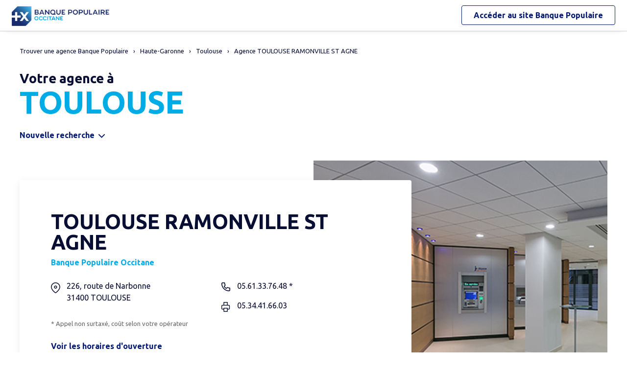

--- FILE ---
content_type: text/html
request_url: https://agences.banquepopulaire.fr/banque-assurance/occitane/agence-toulouse-ramonville-st-agne-id1780700398
body_size: 9600
content:
<!DOCTYPE html>
<!--[if IE 6]>
<html class="ie ie6" lang="fr">
<![endif]-->
<!--[if IE 7]>
<html class="ie ie7" lang="fr">
<![endif]-->
<!--[if IE 8]>
<html class="ie ie8" lang="fr">
<![endif]-->
<!--[if IE 9]>
<html class="ie ie9" lang="fr">
<![endif]-->
<!--[if !(IE 6) | !(IE 7) | !(IE 8) | !(IE 9) ]><!-->
<html lang="fr">
<!--<![endif]-->
<head>
	<meta http-equiv="Content-Type" content="text/html; charset=windows-1252" />
<meta name="viewport" content="width=device-width, initial-scale=1, maximum-scale=1, user-scalable=no" />
<meta http-equiv="X-UA-Compatible" content="IE=edge" />


<title>Banque Populaire : Agence TOULOUSE RAMONVILLE ST AGNE</title>
<meta name="description" content="Trouvez rapidement les coordonnées et les horaires d'ouverture de l'agence TOULOUSE RAMONVILLE ST AGNE - Banque Populaire avec le plan d'accès." />
<meta name="geo.region" content="FR-31" />
<meta name="geo.placename" content="Toulouse" />
<meta name="geo.position" content="43.5530913;1.4687336" />
<meta name="ICBM" content="43.5530913,1.4687336" />
<link rel="canonical" href="https://agences.banquepopulaire.fr/banque-assurance/occitane/agence-toulouse-ramonville-st-agne-id1780700398">
    

<link rel="shortcut icon" type="images/x-icon" href="/banque-assurance/favicon.ico" />
<link rel="apple-touch-icon" href="/banque-assurance/UI/img/hd/apple-touch-icon.png" />
<script type="text/javascript">
var GA_ID = '';
var GA_EM_ID = '';
var g_urlSms = 'https://agences.banquepopulaire.fr/banque-assurance/';
var g_autoReload = 1;
var g_sitePath = 'https://agences.banquepopulaire.fr';
var g_siteRoot = '/banque-assurance/';
var g_includesRoot = '/banque-assurance/includes/';
var g_uiRoot = '/banque-assurance/UI/';
var g_statParam = 'bp-sl-v2';
var g_namePOI = '';
var g_agenceType = 'bp';
var g_currentPage = '';
var g_rdvEnabled = false;
var g_marque = "";

// var g_tagScriptUrl = ;
// var g_tagDebug = ;
// var g_tagCookie = ;

// var param_poi_agenceType = ;
// var param_poi_regionId = ;
// var datas_poiCount = ;
</script><link rel="stylesheet" href="https://unpkg.com/material-components-web@7.0.0/dist/material-components-web.min.css" integrity="sha384-6iSfDaXWJtf2tZhXPenQ0S1r5sIUbhiCgghsTFFjeb+KJS8dulIM6Kw2kCu8mt9p" crossorigin="anonymous">
<link rel="stylesheet" href="https://fonts.googleapis.com/css2?family=Ubuntu:ital,wght@0,400;0,700;1,400&display=swap" crossorigin="anonymous">
<link type="text/css" rel="stylesheet" href="/banque-assurance/UI/20230127-091252/css-compiled/styles.min.css" />

<script type="text/javascript" src="/global/carto/api/1.2/api.js" integrity="sha384-8tcXGqpz/oQPFfwlmRJe6o3AA3H18PNYLTJ0fB+nofvWUzGrnKia6eNSM4bEbzUb" crossorigin="anonymous"></script>


<script type="text/javascript" src="/banque-assurance/includes/20250131-134413/js-compiled/common.js"></script>

<script src="https://unpkg.com/material-components-web@7.0.0/dist/material-components-web.min.js" integrity="sha384-8zvWge38mi40+SGImvYxzBcHCq7nh1/LQjZqW0UNCh7fOmekLBar2LXeri6YF2iU" crossorigin="anonymous"></script>
<script type="text/javascript" src="/banque-assurance/includes/20250131-134413/js-compiled/detail.js"></script>
<script type="text/javascript">
(function(){
var s = function(id, c) { g_seoDept.SetDeptImplementationCount(id, c) }
s('01',22);s('02',6);s('03',15);s('04',5);s('05',10);s('06',42);s('07',18);s('08',3);s('09',11);s('10',15);s('11',29);s('12',22);s('13',51);s('14',24);s('15',7);s('16',10);s('17',28);s('18',11);s('19',14);s('21',26);s('22',31);s('23',5);s('24',20);s('25',34);s('26',21);s('27',11);s('28',15);s('29',70);s('2A',6);s('2B',7);s('30',44);s('31',70);s('32',14);s('33',69);s('34',88);s('35',50);s('36',8);s('37',30);s('38',46);s('39',24);s('40',19);s('41',10);s('42',29);s('43',9);s('44',75);s('45',22);s('46',17);s('47',23);s('48',6);s('49',28);s('50',29);s('51',15);s('52',6);s('53',12);s('54',22);s('55',8);s('56',50);s('57',39);s('58',13);s('59',80);s('60',13);s('61',11);s('62',30);s('63',25);s('64',26);s('65',19);s('66',64);s('67',42);s('68',36);s('69',55);s('70',14);s('71',23);s('72',16);s('73',24);s('74',47);s('75',114);s('76',29);s('77',37);s('78',46);s('79',11);s('80',7);s('81',27);s('82',12);s('83',29);s('84',20);s('85',39);s('86',15);s('87',15);s('88',16);s('89',22);s('90',8);s('91',51);s('92',55);s('93',32);s('94',50);s('95',26);s('971',21);s('972',21);s('973',5);s('974',22);s('976',2);s('977',1);s('978',1);s('99',1);
})();
g_seoURI.SetSitePath('https://agences.banquepopulaire.fr');
g_seoURI.SetSiteRoot('/banque-assurance/');
g_seoURI.SetNamePOI(g_namePOI);
g_seoURI.SetEntity('17807', 'caisse', 'occitane');
g_documentContext.Unserialize('{"geo":{},"env":{},"poi":{"regionId":null,"cityId":null,"streetId":null,"x":null,"y":null,"dataId":"1780700398"},"back":{}}');
g_contextEnv.SetParams(g_documentContext.GetContext('env'),true);
g_documentContext.AddContext('env', g_contextEnv);
g_contextGEO.SetParams(g_documentContext.GetContext('geo'),true);
g_documentContext.AddContext('geo', g_contextGEO);
g_contextBack.SetParam('context',g_documentContext.UnserializeString('{"geo":{},"env":{},"poi":{"regionId":null,"cityId":null,"streetId":null,"x":null,"y":null,"dataId":"1780700398"},"back":{}}'));
g_documentContext.AddContext('back', g_contextBack);
g_contextPoi.SetParams(g_documentContext.GetContext('poi'),true);
g_documentContext.AddContext('poi', g_contextPoi);
</script>
	<script type="application/ld+json">{"@context":"http://schema.org","@type":"http://schema.org/BankOrCreditUnion","@id":"1780700398","name":"TOULOUSE RAMONVILLE ST AGNE","address":{"@type":"PostalAddress","streetAddress":"226, route de Narbonne","addressLocality":"TOULOUSE","postalCode":"31400","addressCountry":"FR"},"geo":{"@type":"GeoCoordinates","latitude":43.5530913,"longitude":1.4687336},"telephone":"05.61.33.76.48","email":"","url":"https://agences.banquepopulaire.fr/banque-assurance/occitane/agence-31-id33","logo":"/banque-assurance/UI/img/hd/logo-bp.png","image":"/banque-assurance/UI/photos/agence/bp17807.jpg","description":"Trouvez rapidement les coordonnées et les horaires d’ouverture de l’agence TOULOUSE RAMONVILLE ST AGNE - Banque Populaire avec le plan d’accès.","openingHoursSpecification":[{"@type":"OpeningHoursSpecification","dayOfWeek":"http://schema.org/Tuesday","opens":"08:30","closes":"12:15"},{"@type":"OpeningHoursSpecification","dayOfWeek":"http://schema.org/Tuesday","opens":"13:30","closes":"17:35"},{"@type":"OpeningHoursSpecification","dayOfWeek":"http://schema.org/Wednesday","opens":"08:30","closes":"12:15"},{"@type":"OpeningHoursSpecification","dayOfWeek":"http://schema.org/Wednesday","opens":"13:30","closes":"17:35"},{"@type":"OpeningHoursSpecification","dayOfWeek":"http://schema.org/Thursday","opens":"08:30","closes":"12:15"},{"@type":"OpeningHoursSpecification","dayOfWeek":"http://schema.org/Thursday","opens":"14:30","closes":"17:35"},{"@type":"OpeningHoursSpecification","dayOfWeek":"http://schema.org/Friday","opens":"08:30","closes":"12:15"},{"@type":"OpeningHoursSpecification","dayOfWeek":"http://schema.org/Friday","opens":"13:30","closes":"17:35"},{"@type":"OpeningHoursSpecification","dayOfWeek":"http://schema.org/Saturday","opens":"08:30","closes":"12:30"}]}</script>
</head>
<body class="em-body em-body--detail bp"  data-id="1780700398">
	
<div class="em-client__header">
	<a class="logo-bp" href="https://www.banquepopulaire.fr/occitane/" title="Banque Populaire Occitane">
		<img class="logo--desktop" src="/banque-assurance/UI/logos/bp17807.png" alt="Banque Populaire Occitane" loading="lazy" />
		<img class="logo--mobile" src="/banque-assurance/UI/logos/bp-mobile.png" alt="Banque Populaire Occitane" loading="lazy" />
	</a>
	<a class="link-bp" href="https://www.banquepopulaire.fr/occitane/" title="Banque Populaire">
		<span>Accéder au site </span>
		<span class="link-marque">Banque Populaire</span>
	</a>
</div>


	<div class="em-page">

		<header class="em-page__header em-page__header--search">
			<div class="em-breadcrumbs--desktop">
			
<nav class="em-breadcrumbs">
  <ul class="em-breadcrumbs__list" itemscope="" itemtype="http://schema.org/BreadcrumbList">
    <li class="em-breadcrumbs__item" itemprop="itemListElement" itemscope="" itemtype="http://schema.org/ListItem"><a class="em-breadcrumbs__link" itemprop="item" href="/banque-assurance/occitane/"><span itemprop="name">Trouver une agence&nbsp;Banque Populaire</span></a><meta itemprop="position" content="1"></li>
    <li class="em-breadcrumbs__item" itemprop="itemListElement" itemscope="" itemtype="http://schema.org/ListItem"><a class="em-breadcrumbs__link" itemprop="item" href="https://agences.banquepopulaire.fr/banque-assurance/occitane/agences-haute-garonne-31"><span itemprop="name">Haute-Garonne</span></a><meta itemprop="position" content="2" /></li>
      <li class="em-breadcrumbs__item" itemprop="itemListElement" itemscope="" itemtype="http://schema.org/ListItem"><a class="em-breadcrumbs__link" itemprop="item" href="https://agences.banquepopulaire.fr/banque-assurance/occitane/agences-toulouse-C31555"><span itemprop="name">Toulouse</span></a><meta itemprop="position" content="3" /></li>
    <li class="em-breadcrumbs__item" itemprop="itemListElement" itemscope="" itemtype="http://schema.org/ListItem"><a class="em-breadcrumbs__link" itemprop="item" href="https://agences.banquepopulaire.fr/banque-assurance/occitane/agence-toulouse-ramonville-st-agne-id1780700398"><span itemprop="name">Agence TOULOUSE RAMONVILLE ST AGNE</span></a><meta itemprop="position" content="4" /></li>
    
  </ul>
  <div class="clear"></div>
</nav>
    
			</div>
			<div class="em-header">
				<h1 class="em-header__title em-title em-title--primary">
					<span class="em-header__suptitle">Votre agence &#224;</span> TOULOUSE</h1>
			</div>

			<div class="em-search-form__new-search-container">
				<button class="em-search-form__new-search">Nouvelle recherche</button>
			</div>
		</header>


		<main class="em-page__content">
			<div class="em-search-form--wrapper">
  <form id="em-search-form" class="em-search-form" action="" method="post">

    <h2 class="em-search-form__title em-title--secondary">Votre recherche</h2>

    <div class="em-search-form__content">

      <div class="mdc-tab-bar em-search-form__scroll-wrapper" role="tablist">
        <div class="mdc-tab-scroller">
          <div class="mdc-tab-scroller__scroll-area">
            <div class="mdc-tab-scroller__scroll-content">
              <button type="button" id="bp" value="bp" class="mdc-tab mdc-tab--active em-search-form__agence-type-button" role="tab" aria-selected="true" tabindex="0">
                <span class="mdc-tab__content">
                  <span class="mdc-tab__text-label">Agences</span>
                </span>
                <span class="mdc-tab-indicator mdc-tab-indicator--active">
                  <span class="mdc-tab-indicator__content mdc-tab-indicator__content--underline"></span>
                </span>
                <span class="mdc-tab__ripple"></span>
              </button>
              <button type="button" value="dab" class="mdc-tab mdc-tab em-search-form__agence-type-button" role="tab" aria-selected="false" tabindex="1">
                <span class="mdc-tab__content">
                  <span class="mdc-tab__text-label">Distributeurs</span>
                </span>
                <span class="mdc-tab-indicator mdc-tab-indicator">
                  <span class="mdc-tab-indicator__content mdc-tab-indicator__content--underline"></span>
                </span>
                <span class="mdc-tab__ripple"></span>
              </button>
							
								<button type="button" value="casden" class="mdc-tab mdc-tab em-search-form__agence-type-button" role="tab" aria-selected="false" tabindex="2">
									<span class="mdc-tab__content">
										<span class="mdc-tab__text-label">Délégations CASDEN</span>
									</span>
									<span class="mdc-tab-indicator mdc-tab-indicator">
										<span class="mdc-tab-indicator__content mdc-tab-indicator__content--underline"></span>
									</span>
									<span class="mdc-tab__ripple"></span>
								</button>
							
            </div>
          </div>
        </div>
      </div>

      <div class="em-search-form__fieldset-wrapper">
        <fieldset class="em-search-form__fieldset em-search-form__search-fields">

          <div class="em-search-form__field" id="fieldsearchstreet">
            <input type="text" id="em-search-form__searchstreet" value="" autocomplete="off" />
            <label for="em-search-form__searchstreet">Rue</label>
          </div>

          <div class="em-search-form__field" id="fieldsearchcity">
            <input type="text" id="em-search-form__searchcity" value="" autocomplete="off" />
            <label for="em-search-form__searchcity">Ville / Code postal</label>
            <a href="#" class="em-search-form__localize-me"><span>Me localiser</span></a>
          </div>

        </fieldset>

        <fieldset class="em-search-form__fieldset em-search-form__buttons">

          <div class="em-search-form__field">
            <input type="checkbox" id="em-search-form__saturday"  />
            <label for="em-search-form__saturday">Ouvert le samedi</label>
          </div>

          <div class="em-search-form__field">
            <button type="submit" class="em-search-form__submit em-button em-button--primary">Rechercher</button>
          </div>

        </fieldset>
      </div>

      <div class="em-search-form__fieldset-wrapper-casden hide">
        <a href="https://delegations.casden.fr/" class="casden-link"><span>Rechercher une délégation CASDEN</span></a>
      </div>

    </div>

  </form>
</div>

			<div class="em-details">
				
				<div class="em-details__photo" style="background-image:url(/banque-assurance/UI/photos/agence/bp17807.jpg);"></div>

				<div class="em-details__poi-card">
					<h2 class="em-details__label em-title em-title--secondary">TOULOUSE RAMONVILLE ST AGNE</h2>
					<a class="em-details__reseau" href="https://www.banquepopulaire.fr/occitane/" target="_blank" title="Se rendre sur le site internet">Banque Populaire Occitane</a>
					<div class="em-details__info">

						<div class="em-details__info-cell em-details__info-cell--column">
							<div class="em-details__address">
								<div>
									226, route de Narbonne
									<div class="em-details__city"><span>31400</span>&nbsp;<span >TOULOUSE</span></div>
								</div>
							</div>
							
						</div>

						<div class="em-details__info-cell em-details__info-cell--column">
							
								<a class="em-details__tel" href="tel:05.61.33.76.48"><span>05.61.33.76.48&nbsp;*</span></a>
							
								<div class="em-details__fax"><span>05.34.41.66.03</span></div>
							
						</div>

						<div class="em-details__info-cell">
							
									<div class="em-details__tel-tarif">*&nbsp;Appel non surtaxé, coût selon votre opérateur</div>
								
						</div>

						<div class="em-details__info-cell">
							
								<a class="em-details__horaires-link" href="#horaires">Voir les horaires d'ouverture</a>
							
							<a class="em-details__reviews-link em-hidden" href="#ums-widget">Consulter les avis de l’agence et donner le vôtre</a>
							
						</div>

					</div>
				</div>
			</div>
			<div id="horaires"></div>
			
			<div class="em-details__horaires-bloc">
				<h2 class="em-title em-title--secondary">Les horaires d'ouverture</h2>
				<div class="em-details__horaires-content">
					<div class="em-schedules__arrow em-schedules__arrow--left"></div>
					<div class="em-graphical-schedules"></div>
					<div class="em-schedules__arrow em-schedules__arrow--right"></div>
				</div>
			</div>
			

			<div id="detailmap" class="em-details__map">
				<div id="detailviewer" class="em-details__map-viewer em-map__viewer">
				</div>
				<div id="detailbtnsmap" class="em-map__buttons">
					<a id="detailbtnzoomin" class="em-map__btn-zoomin em-map__btn-zoom" href="#" title="Zoom avant"><span>Zoom avant</span></a>
					<a id="detailbtnzoomout" class="em-map__btn-zoomout em-map__btn-zoom" href="#" title="Zoom arri&egrave;re"><span>Zoom arri&egrave;re</span></a>
				</div>
				<div id="detailbtnsmap3" class="em-map__buttons em-map__buttons-left">
					<a id="detailbtnway" class="em-map__btn-itinerary em-button em-button--primary" href="#" title="Itinéraire">Itin&eacute;raire</a>
				</div>
			</div>

			
				<div class="em-details__services-bloc bloc-bp">
					<h2 class="em-title em-title--secondary">Les services de l'agence</h2>
					<ul class="em-details__services-items">
						<li class="em-details__services-item"><span class="em-details__services-saturday em-details__services-picto"></span><span class="em-details__services-text">Ouvert le samedi</span></li>
					</ul>
				</div>
			

			<div id="reviews" class="em-details__reviews-bloc bloc-bp" data-caisse="occitane">
				
			</div>

				<div class="em-ums-widget-container em-details__reviews-bloc em-hidden">
					<div id="ums-widget"></div>
				</div>
				<script>!function(f,b,e,v,n,t,s){u=f.ums=function() {u.queue.push(arguments)};u.queue=[];t=b.createElement(e);t.async=! 0;t.src=v;s=b.getElementsByTagName(e)[0];s.parentNode.insertBefore(t,s)} (window,document,'script', 'https://www.upmyshop.com/widget/scripts/widget.min.js');ums('init','ums-widget','a37491cc6fee491f49a1724ac96f2d432c66aede','prod','list', '', '', $('body').attr('data-id'));</script>

			<div class="em-info">
				<h2 class="em-title em-title--secondary">Nos agences Banque Populaire<span>&nbsp;&agrave; proximit&eacute; de
					<span
						class="em-info-placename">Toulouse</span>&nbsp;</span></h2>
				<div class="em-info-text">
					
					<p>Une question sur un produit ou un service, une op&eacute;ration en cours ?
						Rendez-vous dans l’une de nos <span
						class="em-info-text-strong">agences</span>&nbsp;&agrave;
						proximit&eacute; de <span class="em-info-placename">Toulouse</span>. Nos conseillers y seront &agrave; votre disposition pour vous accompagner. Besoin d’un
						cr&eacute;dit pour financer vos projets<span class="em-info-mention">(1)</span>, de conseils en
						mati&egrave;re d’&eacute;pargne ou d’une assurance pour prot&eacute;ger vos biens ou vos
						proches ?</p>
					<p class="em-info-credit">Un cr&eacute;dit vous engage et doit &ecirc;tre rembours&eacute;.
						V&eacute;rifiez vos capacit&eacute;s de remboursement avant de vous engager.</p>
					<p>D&eacute;couvrez nos solutions : <span class="em-info-bloc-link">
						<a class="em-info-text-link" href="https://www.banquepopulaire.fr/occitane/epargner/" target="_blank">Epargner</a>,
						<a class="em-info-text-link" href="https://www.banquepopulaire.fr/occitane/emprunter/" target="_blank">Emprunter</a>,
						<a class="em-info-text-link" href="https://www.banquepopulaire.fr/occitane/assurer/" target="_blank">Assurer</a>.</span>
					</p>
				</div>
				<p class="em-info-text-mention">Document &agrave; caract&egrave;re publicitaire et sans valeur
					contractuelle.<br />
					(1) Offre soumise &agrave; conditions, sous r&eacute;serve d’acceptation de votre
					dossier par l’organisme pr&ecirc;teur, votre Banque Populaire R&eacute;gionale. Pour les
					cr&eacute;dits &agrave; la consommation, l’emprunteur dispose du d&eacute;lai
					l&eacute;gal de r&eacute;tractation. Pour les cr&eacute;dits immobiliers, l’emprunteur
					dispose d’un d&eacute;lai de r&eacute;flexion de dix jours avant d’accepter l’offre de
					cr&eacute;dit. La vente est subordonn&eacute;e &agrave; l’obtention du pr&ecirc;t. Si
					celui-ci n’est pas obtenu, le vendeur doit rembourser les sommes vers&eacute;es.
				</p>
			</div>

		</main>

		<footer class="em-page__footer">
			<div class="em-indexes em-indexes--home">

				
						<div class="em-index">
							<div class="em-index__header">
								<h3 class="em-index__header-title em-title">Les agences&nbsp;
								Banque Populaire &agrave; proximit&eacute;</h3>
							</div>
							<div class="em-index__body">
								<ul><li><a href="/banque-assurance/occitane/agence-ramonville-st-agne-marnac-id1780700033">RAMONVILLE ST AGNE MARNAC</a></li><li><a href="/banque-assurance/occitane/agence-toulouse-paul-sabatier-id1780700379">TOULOUSE PAUL SABATIER</a></li><li><a href="/banque-assurance/occitane/agence-toulouse-jules-julien-id1780700112">TOULOUSE JULES JULIEN</a></li><li><a href="/banque-assurance/occitane/agence-toulouse-l-ormeau-id1780700119">TOULOUSE L'ORMEAU</a></li><li><a href="/banque-assurance/occitane/agence-toulouse-pont-demoiselles-id1780700019">TOULOUSE PONT DEMOISELLES</a></li><li><a href="/banque-assurance/occitane/agence-saint-michel-id1780700012">SAINT MICHEL</a></li><li><a href="/banque-assurance/occitane/agence-castanet-tolosan-id1780700044">CASTANET TOLOSAN</a></li><li><a href="/banque-assurance/occitane/agence-toulouse-croix-de-pierre-id1780700032">TOULOUSE CROIX DE PIERRE</a></li><li><a href="/banque-assurance/occitane/agence-st-orens-de-gameville-id1780700036">ST ORENS DE GAMEVILLE</a></li><li><a href="/banque-assurance/occitane/agence-toulouse-camille-pujol-id1780700117">TOULOUSE CAMILLE PUJOL</a></li><li><a href="/banque-assurance/occitane/agence-toulouse-jean-chaubet-id1780700109">TOULOUSE JEAN CHAUBET</a></li><li><a href="/banque-assurance/occitane/agence-toulouse-dupuy-id1780700017">TOULOUSE DUPUY</a></li><li><a href="/banque-assurance/occitane/agence-toulouse-esquirol-id1780700013">TOULOUSE ESQUIROL</a></li><li><a href="/banque-assurance/occitane/agence-toulouse-st-cyprien-id1780700008">TOULOUSE ST CYPRIEN</a></li><li><a href="/banque-assurance/occitane/agence-labege-id1780703302">LABEGE</a></li><li><a href="/banque-assurance/occitane/agence-quint-fonsegrives-id1780707602">QUINT-FONSEGRIVES</a></li><li><a href="/banque-assurance/occitane/agence-portet-sur-garonne-id1780700023">PORTET SUR GARONNE</a></li><li><a href="/banque-assurance/occitane/agence-toulouse-alsace-id1780700001">TOULOUSE ALSACE</a></li><li><a href="/banque-assurance/occitane/agence-toulouse-basso-cambo-id1780700025">TOULOUSE BASSO CAMBO</a></li></ul>
							</div>
						</div>
					
						<div class="em-index">
							<div class="em-index__header">
								<h3 class="em-index__header-title em-title">Les agences&nbsp;
								Banque Populaire dans les villes &agrave; proximit&eacute;</h3>
								<span class="arrow ms"></span>
							</div>
							<div class="em-index__body">
								<ul><li><a href="/banque-assurance/occitane/agences-ramonville-saint-agne-C31446">Ramonville-Saint-Agne</a></li><li><a href="/banque-assurance/occitane/agences-castanet-tolosan-C31113">Castanet-Tolosan</a></li><li><a href="/banque-assurance/occitane/agences-saint-orens-de-gameville-C31506">Saint-Orens-de-Gameville</a></li><li><a href="/banque-assurance/occitane/agences-toulouse-C31555">Toulouse</a></li><li><a href="/banque-assurance/occitane/agences-balma-C31044">Balma</a></li><li><a href="/banque-assurance/occitane/agences-cugnaux-C31157">Cugnaux</a></li><li><a href="/banque-assurance/occitane/agences-blagnac-C31069">Blagnac</a></li><li><a href="/banque-assurance/occitane/agences-l-union-C31561">L'Union</a></li><li><a href="/banque-assurance/occitane/agences-tournefeuille-C31557">Tournefeuille</a></li><li><a href="/banque-assurance/occitane/agences-colomiers-C31149">Colomiers</a></li><li><a href="/banque-assurance/occitane/agences-saint-jean-C31488">Saint-Jean</a></li><li><a href="/banque-assurance/occitane/agences-plaisance-du-touch-C31424">Plaisance-du-Touch</a></li><li><a href="/banque-assurance/occitane/agences-muret-C31395">Muret</a></li><li><a href="/banque-assurance/occitane/agences-fonsorbes-C31187">Fonsorbes</a></li></ul>
							</div>
						</div>
					

				<div class="em-breadcrumbs--mobile">
					
<nav class="em-breadcrumbs">
  <ul class="em-breadcrumbs__list" itemscope="" itemtype="http://schema.org/BreadcrumbList">
    <li class="em-breadcrumbs__item" itemprop="itemListElement" itemscope="" itemtype="http://schema.org/ListItem"><a class="em-breadcrumbs__link" itemprop="item" href="/banque-assurance/occitane/"><span itemprop="name">Trouver une agence&nbsp;Banque Populaire</span></a><meta itemprop="position" content="1"></li>
    <li class="em-breadcrumbs__item" itemprop="itemListElement" itemscope="" itemtype="http://schema.org/ListItem"><a class="em-breadcrumbs__link" itemprop="item" href="https://agences.banquepopulaire.fr/banque-assurance/occitane/agences-haute-garonne-31"><span itemprop="name">Haute-Garonne</span></a><meta itemprop="position" content="2" /></li>
      <li class="em-breadcrumbs__item" itemprop="itemListElement" itemscope="" itemtype="http://schema.org/ListItem"><a class="em-breadcrumbs__link" itemprop="item" href="https://agences.banquepopulaire.fr/banque-assurance/occitane/agences-toulouse-C31555"><span itemprop="name">Toulouse</span></a><meta itemprop="position" content="3" /></li>
    <li class="em-breadcrumbs__item" itemprop="itemListElement" itemscope="" itemtype="http://schema.org/ListItem"><a class="em-breadcrumbs__link" itemprop="item" href="https://agences.banquepopulaire.fr/banque-assurance/occitane/agence-toulouse-ramonville-st-agne-id1780700398"><span itemprop="name">Agence TOULOUSE RAMONVILLE ST AGNE</span></a><meta itemprop="position" content="4" /></li>
    
  </ul>
  <div class="clear"></div>
</nav>
    
				</div>

				<div class="em-copyright">Powered by <a href="https://www.evermaps.com" target="_blank">evermaps &copy;</a></div>

			</div>
		</footer>

	</div>

	
<script type="text/javascript">
	function g_addPois(){
		g_poisBoundrect = {'t': Number.MIN_VALUE, 'l': Number.MAX_VALUE , 'r': Number.MIN_VALUE, 'b': Number.MAX_VALUE};
		
		AddPoi('1780700398',529773,1839400,{"datas":{"position":1,"prelabel":"Agence","label":"TOULOUSE RAMONVILLE ST AGNE","banque":"17807","id":"1780700398","guestSuiteId":"","agenceType":"bp","agenceSpecificType":1,"typeId":"BFBP_BP","address1":"226, route de Narbonne","address2":"","zip":"31400","city":"TOULOUSE","cityId":"31555","regionId":"31","tel":"05.61.33.76.48","fax":"05.34.41.66.03","focusScale":5000,"length":"0","libreservice":"","textinfo":"","guichetservice":"guichet permanent","reseau":"Banque Populaire Occitane","webreseau":"https://www.banquepopulaire.fr/occitane/","devises":"0","change":"0","saturday":"1","dabssagence":false,"dab":"0","business":"0","teltarif":"0.00","libteltarif":"Appel non surtaxé, coût selon votre opérateur","marche":"","marque":"","rawSchedules":"0000000000000000083012151330173508301215133017350830121514301735083012151330173508301230000000000000000000000000","schedule": {"day1":"","day2":"08h30-12h15 et 13h30-17h35","day3":"08h30-12h15 et 13h30-17h35","day4":"08h30-12h15 et 14h30-17h35","day5":"08h30-12h15 et 13h30-17h35","day6":"08h30-12h30","day7":""}}});
		
	}
</script>
<div class="em-client__footer">
  <div class="em-client__footer-content">
    <ul>
			<li><a href="https://www.banquepopulaire.fr/occitane/" target="_blank">www.banquepopulaire.fr/occitane</a></li>
      <li><a href="https://www.banquepopulaire.fr/occitane/votre-banque/reglementation/politique-gestion-cookies/" target="_blank">Informations cookies</a></li>
      <li><a href="https://www.banquepopulaire.fr/occitane/nous-contacter/" target="_blank">Contact</a></li>
      <li><a href="https://www.banquepopulaire.fr/occitane/votre-banque/reglementation/mentions-legales/" target="_blank">Mentions légales</a></li>
    </ul>
  </div>
</div>

<script type="text/javascript">
(function(Cookies, window) {
'use strict';

// Initialisation globale du datalayer Tealium
window.datalayer = {
	 'pages.applicationType' : 'site'
	,'pages.applicationName' : 'evermaps'
	,'pages.CodeEnttGrpe'    : '061'
	,'pages.pageType'        : 'recherche agence'
	,'pages.espace'          : 'transverse'
	,'pages.univers'         : 'contact'
	,'pages.marche'          : 'neutre'
	,'pages.fonctionnalite'  : 'store locator'
};

// Ajout des propriétés spécifiques pour chaque page du SL
var currentPage = 'detail';
switch (currentPage) {
	case 'home':
		datalayer['pages.pageName'] = 'store locator';
		datalayer['pages.pageType'] = 'recherche agence';
		break;
	case 'search':
	case 'region':
		addSearchPageProps();
		break;
	case 'detail':
		addDetailPageProps();
		break;
	case 'way':
		datalayer['pages.pageName'] = 'store locator : itineraire';
		datalayer['pages.marche'] = 'particulier';
		break;
}



// Si espace connecté, on récupère le contexte utilisateur
try {
	var cookies = Cookies.noConflict();
	var visitorContext = cookies.get('visitor_context');
	if (visitorContext) {
		// Correspondance entre les champs du cookie utilisateur et le datalayer Tealium
		var MAPPING = {
			idEnttGrpe : 'codet'
			,clientid   : 'codec'
			,marche     : 'marche'
			,drel       : 'drel'
			,casd       : 'casd'
			,cna        : 'cna'
			,bdy        : 'bdy'
			,spart      : 'spart'
			,spro       : 'spro'
			,epart      : 'epart'
			,epro       : 'epro'
			,assa       : 'assa'
			,assh       : 'assh'
			,cdd        : 'cdd'
			,cctx       : 'cctx'
			,cce        : 'cce'
			,cca        : 'cca'
			,ccts       : 'ccts'
			,cim        : 'cim'
			,cpro       : 'cpro'
			,assv       : 'assv'
		};

		for (var key in Object.keys(MAPPING)) {
			if (typeof visitorContext[key] !== 'undefined') {
				window.datalayer.client[MAPPING[key]] = visitorContext[key];
			}
		}
	}
} catch(error) {
	(console.error || console.log)(error);
}


// Chargement de Tealium
(function(a,b,c,d){a='https://tags.tiqcdn.com/utag/banque-populaire/bp-nat/prod/utag.js';b=document;c='script';d=b.createElement(c);d.src=a;d.type='text/java'+c;d.async=true;d.charset='utf-8';a=b.getElementsByTagName(c)[0];a.parentNode.insertBefore(d,a);})();


// =============================================================================
// Fonctions utilitaires
// =============================================================================

/**
 * Ajoute au datalayer les propriétés spécifiques des pages Search et Region.
 */
function addSearchPageProps() {
	var agenceType = 'bp';
	var regionId = '';
	var cityId = '';
	var onglet = '';
	var region = '';

	if (agenceType === 'bp') {
		onglet = 'agences bp';
	} else if (agenceType === 'dab') {
		onglet = 'distributeurs';
	} else {
		onglet = 'casden';
	}

	if (regionId) {
		region = '0' + regionId;
	} else if (cityId) {
		region = '0' + cityId.slice(0, 2);
	}

	datalayer['pages.pageName'] = 'store locator : resultats';
	datalayer['pages.pageType'] = 'recherche agence';
	datalayer['evenement.event'] = 'event70';
	datalayer['nbResultat'] = '' + 1;
	datalayer['critereRecherche'] = onglet + ' : ' + region;
}

/**
 * Ajoute au datalayer les propriétés spécifiques de la page détail.
 */
function addDetailPageProps() {
	var agencyLabel = normalizeTealiumText('TOULOUSE RAMONVILLE ST AGNE');

	datalayer['pages.pageName'] = 'store locator : page agence : ' + agencyLabel;
	datalayer['pages.marche'] = 'particulier';
}

/**
 * Normalise une chaîne de caractères pour Tealium (minuscules et suppression des accents).
 *
 * @param {string} text Le texte à normaliser.
 * @returns {string} le texte normalisé.
 */
function normalizeTealiumText(text) {
	return text.toLowerCase()
		.replace(/\(.*\)/g, '')
		.replace(/[âàáäãå]/g, 'a')
		.replace(/[éèêë]/g, 'e')
		.replace(/[ìíîï]/g, 'i')
		.replace(/[òóôöõø]/g, 'o')
		.replace(/[ùúûü]/g, 'u')
		.replace(/[ç]/g, 'c')
		.replace(/[æ]/g, 'ae')
		.replace(/[œ]/g, 'oe')
		.replace(/[ñ]/g, 'n')
		.replace(/[ÿ]/g, 'y');
}

})(Cookies, window);
</script><form id="form_params" name="form_params" method="post" action=""  >
	<input type="hidden" id="form_param_context" name="context" value="" />
</form>
</body>
</html>


--- FILE ---
content_type: text/html; charset=utf-8
request_url: https://www.google.com/recaptcha/api2/anchor?ar=1&k=6LeIxAcTAAAAAJcZVRqyHh71UMIEGNQ_MXjiZKhI&co=aHR0cHM6Ly93d3cudXBteXNob3AuY29tOjQ0Mw..&hl=en&type=image&v=PoyoqOPhxBO7pBk68S4YbpHZ&theme=light&size=normal&badge=bottomright&anchor-ms=20000&execute-ms=30000&cb=w2zv6zz5oqy1
body_size: 49521
content:
<!DOCTYPE HTML><html dir="ltr" lang="en"><head><meta http-equiv="Content-Type" content="text/html; charset=UTF-8">
<meta http-equiv="X-UA-Compatible" content="IE=edge">
<title>reCAPTCHA</title>
<style type="text/css">
/* cyrillic-ext */
@font-face {
  font-family: 'Roboto';
  font-style: normal;
  font-weight: 400;
  font-stretch: 100%;
  src: url(//fonts.gstatic.com/s/roboto/v48/KFO7CnqEu92Fr1ME7kSn66aGLdTylUAMa3GUBHMdazTgWw.woff2) format('woff2');
  unicode-range: U+0460-052F, U+1C80-1C8A, U+20B4, U+2DE0-2DFF, U+A640-A69F, U+FE2E-FE2F;
}
/* cyrillic */
@font-face {
  font-family: 'Roboto';
  font-style: normal;
  font-weight: 400;
  font-stretch: 100%;
  src: url(//fonts.gstatic.com/s/roboto/v48/KFO7CnqEu92Fr1ME7kSn66aGLdTylUAMa3iUBHMdazTgWw.woff2) format('woff2');
  unicode-range: U+0301, U+0400-045F, U+0490-0491, U+04B0-04B1, U+2116;
}
/* greek-ext */
@font-face {
  font-family: 'Roboto';
  font-style: normal;
  font-weight: 400;
  font-stretch: 100%;
  src: url(//fonts.gstatic.com/s/roboto/v48/KFO7CnqEu92Fr1ME7kSn66aGLdTylUAMa3CUBHMdazTgWw.woff2) format('woff2');
  unicode-range: U+1F00-1FFF;
}
/* greek */
@font-face {
  font-family: 'Roboto';
  font-style: normal;
  font-weight: 400;
  font-stretch: 100%;
  src: url(//fonts.gstatic.com/s/roboto/v48/KFO7CnqEu92Fr1ME7kSn66aGLdTylUAMa3-UBHMdazTgWw.woff2) format('woff2');
  unicode-range: U+0370-0377, U+037A-037F, U+0384-038A, U+038C, U+038E-03A1, U+03A3-03FF;
}
/* math */
@font-face {
  font-family: 'Roboto';
  font-style: normal;
  font-weight: 400;
  font-stretch: 100%;
  src: url(//fonts.gstatic.com/s/roboto/v48/KFO7CnqEu92Fr1ME7kSn66aGLdTylUAMawCUBHMdazTgWw.woff2) format('woff2');
  unicode-range: U+0302-0303, U+0305, U+0307-0308, U+0310, U+0312, U+0315, U+031A, U+0326-0327, U+032C, U+032F-0330, U+0332-0333, U+0338, U+033A, U+0346, U+034D, U+0391-03A1, U+03A3-03A9, U+03B1-03C9, U+03D1, U+03D5-03D6, U+03F0-03F1, U+03F4-03F5, U+2016-2017, U+2034-2038, U+203C, U+2040, U+2043, U+2047, U+2050, U+2057, U+205F, U+2070-2071, U+2074-208E, U+2090-209C, U+20D0-20DC, U+20E1, U+20E5-20EF, U+2100-2112, U+2114-2115, U+2117-2121, U+2123-214F, U+2190, U+2192, U+2194-21AE, U+21B0-21E5, U+21F1-21F2, U+21F4-2211, U+2213-2214, U+2216-22FF, U+2308-230B, U+2310, U+2319, U+231C-2321, U+2336-237A, U+237C, U+2395, U+239B-23B7, U+23D0, U+23DC-23E1, U+2474-2475, U+25AF, U+25B3, U+25B7, U+25BD, U+25C1, U+25CA, U+25CC, U+25FB, U+266D-266F, U+27C0-27FF, U+2900-2AFF, U+2B0E-2B11, U+2B30-2B4C, U+2BFE, U+3030, U+FF5B, U+FF5D, U+1D400-1D7FF, U+1EE00-1EEFF;
}
/* symbols */
@font-face {
  font-family: 'Roboto';
  font-style: normal;
  font-weight: 400;
  font-stretch: 100%;
  src: url(//fonts.gstatic.com/s/roboto/v48/KFO7CnqEu92Fr1ME7kSn66aGLdTylUAMaxKUBHMdazTgWw.woff2) format('woff2');
  unicode-range: U+0001-000C, U+000E-001F, U+007F-009F, U+20DD-20E0, U+20E2-20E4, U+2150-218F, U+2190, U+2192, U+2194-2199, U+21AF, U+21E6-21F0, U+21F3, U+2218-2219, U+2299, U+22C4-22C6, U+2300-243F, U+2440-244A, U+2460-24FF, U+25A0-27BF, U+2800-28FF, U+2921-2922, U+2981, U+29BF, U+29EB, U+2B00-2BFF, U+4DC0-4DFF, U+FFF9-FFFB, U+10140-1018E, U+10190-1019C, U+101A0, U+101D0-101FD, U+102E0-102FB, U+10E60-10E7E, U+1D2C0-1D2D3, U+1D2E0-1D37F, U+1F000-1F0FF, U+1F100-1F1AD, U+1F1E6-1F1FF, U+1F30D-1F30F, U+1F315, U+1F31C, U+1F31E, U+1F320-1F32C, U+1F336, U+1F378, U+1F37D, U+1F382, U+1F393-1F39F, U+1F3A7-1F3A8, U+1F3AC-1F3AF, U+1F3C2, U+1F3C4-1F3C6, U+1F3CA-1F3CE, U+1F3D4-1F3E0, U+1F3ED, U+1F3F1-1F3F3, U+1F3F5-1F3F7, U+1F408, U+1F415, U+1F41F, U+1F426, U+1F43F, U+1F441-1F442, U+1F444, U+1F446-1F449, U+1F44C-1F44E, U+1F453, U+1F46A, U+1F47D, U+1F4A3, U+1F4B0, U+1F4B3, U+1F4B9, U+1F4BB, U+1F4BF, U+1F4C8-1F4CB, U+1F4D6, U+1F4DA, U+1F4DF, U+1F4E3-1F4E6, U+1F4EA-1F4ED, U+1F4F7, U+1F4F9-1F4FB, U+1F4FD-1F4FE, U+1F503, U+1F507-1F50B, U+1F50D, U+1F512-1F513, U+1F53E-1F54A, U+1F54F-1F5FA, U+1F610, U+1F650-1F67F, U+1F687, U+1F68D, U+1F691, U+1F694, U+1F698, U+1F6AD, U+1F6B2, U+1F6B9-1F6BA, U+1F6BC, U+1F6C6-1F6CF, U+1F6D3-1F6D7, U+1F6E0-1F6EA, U+1F6F0-1F6F3, U+1F6F7-1F6FC, U+1F700-1F7FF, U+1F800-1F80B, U+1F810-1F847, U+1F850-1F859, U+1F860-1F887, U+1F890-1F8AD, U+1F8B0-1F8BB, U+1F8C0-1F8C1, U+1F900-1F90B, U+1F93B, U+1F946, U+1F984, U+1F996, U+1F9E9, U+1FA00-1FA6F, U+1FA70-1FA7C, U+1FA80-1FA89, U+1FA8F-1FAC6, U+1FACE-1FADC, U+1FADF-1FAE9, U+1FAF0-1FAF8, U+1FB00-1FBFF;
}
/* vietnamese */
@font-face {
  font-family: 'Roboto';
  font-style: normal;
  font-weight: 400;
  font-stretch: 100%;
  src: url(//fonts.gstatic.com/s/roboto/v48/KFO7CnqEu92Fr1ME7kSn66aGLdTylUAMa3OUBHMdazTgWw.woff2) format('woff2');
  unicode-range: U+0102-0103, U+0110-0111, U+0128-0129, U+0168-0169, U+01A0-01A1, U+01AF-01B0, U+0300-0301, U+0303-0304, U+0308-0309, U+0323, U+0329, U+1EA0-1EF9, U+20AB;
}
/* latin-ext */
@font-face {
  font-family: 'Roboto';
  font-style: normal;
  font-weight: 400;
  font-stretch: 100%;
  src: url(//fonts.gstatic.com/s/roboto/v48/KFO7CnqEu92Fr1ME7kSn66aGLdTylUAMa3KUBHMdazTgWw.woff2) format('woff2');
  unicode-range: U+0100-02BA, U+02BD-02C5, U+02C7-02CC, U+02CE-02D7, U+02DD-02FF, U+0304, U+0308, U+0329, U+1D00-1DBF, U+1E00-1E9F, U+1EF2-1EFF, U+2020, U+20A0-20AB, U+20AD-20C0, U+2113, U+2C60-2C7F, U+A720-A7FF;
}
/* latin */
@font-face {
  font-family: 'Roboto';
  font-style: normal;
  font-weight: 400;
  font-stretch: 100%;
  src: url(//fonts.gstatic.com/s/roboto/v48/KFO7CnqEu92Fr1ME7kSn66aGLdTylUAMa3yUBHMdazQ.woff2) format('woff2');
  unicode-range: U+0000-00FF, U+0131, U+0152-0153, U+02BB-02BC, U+02C6, U+02DA, U+02DC, U+0304, U+0308, U+0329, U+2000-206F, U+20AC, U+2122, U+2191, U+2193, U+2212, U+2215, U+FEFF, U+FFFD;
}
/* cyrillic-ext */
@font-face {
  font-family: 'Roboto';
  font-style: normal;
  font-weight: 500;
  font-stretch: 100%;
  src: url(//fonts.gstatic.com/s/roboto/v48/KFO7CnqEu92Fr1ME7kSn66aGLdTylUAMa3GUBHMdazTgWw.woff2) format('woff2');
  unicode-range: U+0460-052F, U+1C80-1C8A, U+20B4, U+2DE0-2DFF, U+A640-A69F, U+FE2E-FE2F;
}
/* cyrillic */
@font-face {
  font-family: 'Roboto';
  font-style: normal;
  font-weight: 500;
  font-stretch: 100%;
  src: url(//fonts.gstatic.com/s/roboto/v48/KFO7CnqEu92Fr1ME7kSn66aGLdTylUAMa3iUBHMdazTgWw.woff2) format('woff2');
  unicode-range: U+0301, U+0400-045F, U+0490-0491, U+04B0-04B1, U+2116;
}
/* greek-ext */
@font-face {
  font-family: 'Roboto';
  font-style: normal;
  font-weight: 500;
  font-stretch: 100%;
  src: url(//fonts.gstatic.com/s/roboto/v48/KFO7CnqEu92Fr1ME7kSn66aGLdTylUAMa3CUBHMdazTgWw.woff2) format('woff2');
  unicode-range: U+1F00-1FFF;
}
/* greek */
@font-face {
  font-family: 'Roboto';
  font-style: normal;
  font-weight: 500;
  font-stretch: 100%;
  src: url(//fonts.gstatic.com/s/roboto/v48/KFO7CnqEu92Fr1ME7kSn66aGLdTylUAMa3-UBHMdazTgWw.woff2) format('woff2');
  unicode-range: U+0370-0377, U+037A-037F, U+0384-038A, U+038C, U+038E-03A1, U+03A3-03FF;
}
/* math */
@font-face {
  font-family: 'Roboto';
  font-style: normal;
  font-weight: 500;
  font-stretch: 100%;
  src: url(//fonts.gstatic.com/s/roboto/v48/KFO7CnqEu92Fr1ME7kSn66aGLdTylUAMawCUBHMdazTgWw.woff2) format('woff2');
  unicode-range: U+0302-0303, U+0305, U+0307-0308, U+0310, U+0312, U+0315, U+031A, U+0326-0327, U+032C, U+032F-0330, U+0332-0333, U+0338, U+033A, U+0346, U+034D, U+0391-03A1, U+03A3-03A9, U+03B1-03C9, U+03D1, U+03D5-03D6, U+03F0-03F1, U+03F4-03F5, U+2016-2017, U+2034-2038, U+203C, U+2040, U+2043, U+2047, U+2050, U+2057, U+205F, U+2070-2071, U+2074-208E, U+2090-209C, U+20D0-20DC, U+20E1, U+20E5-20EF, U+2100-2112, U+2114-2115, U+2117-2121, U+2123-214F, U+2190, U+2192, U+2194-21AE, U+21B0-21E5, U+21F1-21F2, U+21F4-2211, U+2213-2214, U+2216-22FF, U+2308-230B, U+2310, U+2319, U+231C-2321, U+2336-237A, U+237C, U+2395, U+239B-23B7, U+23D0, U+23DC-23E1, U+2474-2475, U+25AF, U+25B3, U+25B7, U+25BD, U+25C1, U+25CA, U+25CC, U+25FB, U+266D-266F, U+27C0-27FF, U+2900-2AFF, U+2B0E-2B11, U+2B30-2B4C, U+2BFE, U+3030, U+FF5B, U+FF5D, U+1D400-1D7FF, U+1EE00-1EEFF;
}
/* symbols */
@font-face {
  font-family: 'Roboto';
  font-style: normal;
  font-weight: 500;
  font-stretch: 100%;
  src: url(//fonts.gstatic.com/s/roboto/v48/KFO7CnqEu92Fr1ME7kSn66aGLdTylUAMaxKUBHMdazTgWw.woff2) format('woff2');
  unicode-range: U+0001-000C, U+000E-001F, U+007F-009F, U+20DD-20E0, U+20E2-20E4, U+2150-218F, U+2190, U+2192, U+2194-2199, U+21AF, U+21E6-21F0, U+21F3, U+2218-2219, U+2299, U+22C4-22C6, U+2300-243F, U+2440-244A, U+2460-24FF, U+25A0-27BF, U+2800-28FF, U+2921-2922, U+2981, U+29BF, U+29EB, U+2B00-2BFF, U+4DC0-4DFF, U+FFF9-FFFB, U+10140-1018E, U+10190-1019C, U+101A0, U+101D0-101FD, U+102E0-102FB, U+10E60-10E7E, U+1D2C0-1D2D3, U+1D2E0-1D37F, U+1F000-1F0FF, U+1F100-1F1AD, U+1F1E6-1F1FF, U+1F30D-1F30F, U+1F315, U+1F31C, U+1F31E, U+1F320-1F32C, U+1F336, U+1F378, U+1F37D, U+1F382, U+1F393-1F39F, U+1F3A7-1F3A8, U+1F3AC-1F3AF, U+1F3C2, U+1F3C4-1F3C6, U+1F3CA-1F3CE, U+1F3D4-1F3E0, U+1F3ED, U+1F3F1-1F3F3, U+1F3F5-1F3F7, U+1F408, U+1F415, U+1F41F, U+1F426, U+1F43F, U+1F441-1F442, U+1F444, U+1F446-1F449, U+1F44C-1F44E, U+1F453, U+1F46A, U+1F47D, U+1F4A3, U+1F4B0, U+1F4B3, U+1F4B9, U+1F4BB, U+1F4BF, U+1F4C8-1F4CB, U+1F4D6, U+1F4DA, U+1F4DF, U+1F4E3-1F4E6, U+1F4EA-1F4ED, U+1F4F7, U+1F4F9-1F4FB, U+1F4FD-1F4FE, U+1F503, U+1F507-1F50B, U+1F50D, U+1F512-1F513, U+1F53E-1F54A, U+1F54F-1F5FA, U+1F610, U+1F650-1F67F, U+1F687, U+1F68D, U+1F691, U+1F694, U+1F698, U+1F6AD, U+1F6B2, U+1F6B9-1F6BA, U+1F6BC, U+1F6C6-1F6CF, U+1F6D3-1F6D7, U+1F6E0-1F6EA, U+1F6F0-1F6F3, U+1F6F7-1F6FC, U+1F700-1F7FF, U+1F800-1F80B, U+1F810-1F847, U+1F850-1F859, U+1F860-1F887, U+1F890-1F8AD, U+1F8B0-1F8BB, U+1F8C0-1F8C1, U+1F900-1F90B, U+1F93B, U+1F946, U+1F984, U+1F996, U+1F9E9, U+1FA00-1FA6F, U+1FA70-1FA7C, U+1FA80-1FA89, U+1FA8F-1FAC6, U+1FACE-1FADC, U+1FADF-1FAE9, U+1FAF0-1FAF8, U+1FB00-1FBFF;
}
/* vietnamese */
@font-face {
  font-family: 'Roboto';
  font-style: normal;
  font-weight: 500;
  font-stretch: 100%;
  src: url(//fonts.gstatic.com/s/roboto/v48/KFO7CnqEu92Fr1ME7kSn66aGLdTylUAMa3OUBHMdazTgWw.woff2) format('woff2');
  unicode-range: U+0102-0103, U+0110-0111, U+0128-0129, U+0168-0169, U+01A0-01A1, U+01AF-01B0, U+0300-0301, U+0303-0304, U+0308-0309, U+0323, U+0329, U+1EA0-1EF9, U+20AB;
}
/* latin-ext */
@font-face {
  font-family: 'Roboto';
  font-style: normal;
  font-weight: 500;
  font-stretch: 100%;
  src: url(//fonts.gstatic.com/s/roboto/v48/KFO7CnqEu92Fr1ME7kSn66aGLdTylUAMa3KUBHMdazTgWw.woff2) format('woff2');
  unicode-range: U+0100-02BA, U+02BD-02C5, U+02C7-02CC, U+02CE-02D7, U+02DD-02FF, U+0304, U+0308, U+0329, U+1D00-1DBF, U+1E00-1E9F, U+1EF2-1EFF, U+2020, U+20A0-20AB, U+20AD-20C0, U+2113, U+2C60-2C7F, U+A720-A7FF;
}
/* latin */
@font-face {
  font-family: 'Roboto';
  font-style: normal;
  font-weight: 500;
  font-stretch: 100%;
  src: url(//fonts.gstatic.com/s/roboto/v48/KFO7CnqEu92Fr1ME7kSn66aGLdTylUAMa3yUBHMdazQ.woff2) format('woff2');
  unicode-range: U+0000-00FF, U+0131, U+0152-0153, U+02BB-02BC, U+02C6, U+02DA, U+02DC, U+0304, U+0308, U+0329, U+2000-206F, U+20AC, U+2122, U+2191, U+2193, U+2212, U+2215, U+FEFF, U+FFFD;
}
/* cyrillic-ext */
@font-face {
  font-family: 'Roboto';
  font-style: normal;
  font-weight: 900;
  font-stretch: 100%;
  src: url(//fonts.gstatic.com/s/roboto/v48/KFO7CnqEu92Fr1ME7kSn66aGLdTylUAMa3GUBHMdazTgWw.woff2) format('woff2');
  unicode-range: U+0460-052F, U+1C80-1C8A, U+20B4, U+2DE0-2DFF, U+A640-A69F, U+FE2E-FE2F;
}
/* cyrillic */
@font-face {
  font-family: 'Roboto';
  font-style: normal;
  font-weight: 900;
  font-stretch: 100%;
  src: url(//fonts.gstatic.com/s/roboto/v48/KFO7CnqEu92Fr1ME7kSn66aGLdTylUAMa3iUBHMdazTgWw.woff2) format('woff2');
  unicode-range: U+0301, U+0400-045F, U+0490-0491, U+04B0-04B1, U+2116;
}
/* greek-ext */
@font-face {
  font-family: 'Roboto';
  font-style: normal;
  font-weight: 900;
  font-stretch: 100%;
  src: url(//fonts.gstatic.com/s/roboto/v48/KFO7CnqEu92Fr1ME7kSn66aGLdTylUAMa3CUBHMdazTgWw.woff2) format('woff2');
  unicode-range: U+1F00-1FFF;
}
/* greek */
@font-face {
  font-family: 'Roboto';
  font-style: normal;
  font-weight: 900;
  font-stretch: 100%;
  src: url(//fonts.gstatic.com/s/roboto/v48/KFO7CnqEu92Fr1ME7kSn66aGLdTylUAMa3-UBHMdazTgWw.woff2) format('woff2');
  unicode-range: U+0370-0377, U+037A-037F, U+0384-038A, U+038C, U+038E-03A1, U+03A3-03FF;
}
/* math */
@font-face {
  font-family: 'Roboto';
  font-style: normal;
  font-weight: 900;
  font-stretch: 100%;
  src: url(//fonts.gstatic.com/s/roboto/v48/KFO7CnqEu92Fr1ME7kSn66aGLdTylUAMawCUBHMdazTgWw.woff2) format('woff2');
  unicode-range: U+0302-0303, U+0305, U+0307-0308, U+0310, U+0312, U+0315, U+031A, U+0326-0327, U+032C, U+032F-0330, U+0332-0333, U+0338, U+033A, U+0346, U+034D, U+0391-03A1, U+03A3-03A9, U+03B1-03C9, U+03D1, U+03D5-03D6, U+03F0-03F1, U+03F4-03F5, U+2016-2017, U+2034-2038, U+203C, U+2040, U+2043, U+2047, U+2050, U+2057, U+205F, U+2070-2071, U+2074-208E, U+2090-209C, U+20D0-20DC, U+20E1, U+20E5-20EF, U+2100-2112, U+2114-2115, U+2117-2121, U+2123-214F, U+2190, U+2192, U+2194-21AE, U+21B0-21E5, U+21F1-21F2, U+21F4-2211, U+2213-2214, U+2216-22FF, U+2308-230B, U+2310, U+2319, U+231C-2321, U+2336-237A, U+237C, U+2395, U+239B-23B7, U+23D0, U+23DC-23E1, U+2474-2475, U+25AF, U+25B3, U+25B7, U+25BD, U+25C1, U+25CA, U+25CC, U+25FB, U+266D-266F, U+27C0-27FF, U+2900-2AFF, U+2B0E-2B11, U+2B30-2B4C, U+2BFE, U+3030, U+FF5B, U+FF5D, U+1D400-1D7FF, U+1EE00-1EEFF;
}
/* symbols */
@font-face {
  font-family: 'Roboto';
  font-style: normal;
  font-weight: 900;
  font-stretch: 100%;
  src: url(//fonts.gstatic.com/s/roboto/v48/KFO7CnqEu92Fr1ME7kSn66aGLdTylUAMaxKUBHMdazTgWw.woff2) format('woff2');
  unicode-range: U+0001-000C, U+000E-001F, U+007F-009F, U+20DD-20E0, U+20E2-20E4, U+2150-218F, U+2190, U+2192, U+2194-2199, U+21AF, U+21E6-21F0, U+21F3, U+2218-2219, U+2299, U+22C4-22C6, U+2300-243F, U+2440-244A, U+2460-24FF, U+25A0-27BF, U+2800-28FF, U+2921-2922, U+2981, U+29BF, U+29EB, U+2B00-2BFF, U+4DC0-4DFF, U+FFF9-FFFB, U+10140-1018E, U+10190-1019C, U+101A0, U+101D0-101FD, U+102E0-102FB, U+10E60-10E7E, U+1D2C0-1D2D3, U+1D2E0-1D37F, U+1F000-1F0FF, U+1F100-1F1AD, U+1F1E6-1F1FF, U+1F30D-1F30F, U+1F315, U+1F31C, U+1F31E, U+1F320-1F32C, U+1F336, U+1F378, U+1F37D, U+1F382, U+1F393-1F39F, U+1F3A7-1F3A8, U+1F3AC-1F3AF, U+1F3C2, U+1F3C4-1F3C6, U+1F3CA-1F3CE, U+1F3D4-1F3E0, U+1F3ED, U+1F3F1-1F3F3, U+1F3F5-1F3F7, U+1F408, U+1F415, U+1F41F, U+1F426, U+1F43F, U+1F441-1F442, U+1F444, U+1F446-1F449, U+1F44C-1F44E, U+1F453, U+1F46A, U+1F47D, U+1F4A3, U+1F4B0, U+1F4B3, U+1F4B9, U+1F4BB, U+1F4BF, U+1F4C8-1F4CB, U+1F4D6, U+1F4DA, U+1F4DF, U+1F4E3-1F4E6, U+1F4EA-1F4ED, U+1F4F7, U+1F4F9-1F4FB, U+1F4FD-1F4FE, U+1F503, U+1F507-1F50B, U+1F50D, U+1F512-1F513, U+1F53E-1F54A, U+1F54F-1F5FA, U+1F610, U+1F650-1F67F, U+1F687, U+1F68D, U+1F691, U+1F694, U+1F698, U+1F6AD, U+1F6B2, U+1F6B9-1F6BA, U+1F6BC, U+1F6C6-1F6CF, U+1F6D3-1F6D7, U+1F6E0-1F6EA, U+1F6F0-1F6F3, U+1F6F7-1F6FC, U+1F700-1F7FF, U+1F800-1F80B, U+1F810-1F847, U+1F850-1F859, U+1F860-1F887, U+1F890-1F8AD, U+1F8B0-1F8BB, U+1F8C0-1F8C1, U+1F900-1F90B, U+1F93B, U+1F946, U+1F984, U+1F996, U+1F9E9, U+1FA00-1FA6F, U+1FA70-1FA7C, U+1FA80-1FA89, U+1FA8F-1FAC6, U+1FACE-1FADC, U+1FADF-1FAE9, U+1FAF0-1FAF8, U+1FB00-1FBFF;
}
/* vietnamese */
@font-face {
  font-family: 'Roboto';
  font-style: normal;
  font-weight: 900;
  font-stretch: 100%;
  src: url(//fonts.gstatic.com/s/roboto/v48/KFO7CnqEu92Fr1ME7kSn66aGLdTylUAMa3OUBHMdazTgWw.woff2) format('woff2');
  unicode-range: U+0102-0103, U+0110-0111, U+0128-0129, U+0168-0169, U+01A0-01A1, U+01AF-01B0, U+0300-0301, U+0303-0304, U+0308-0309, U+0323, U+0329, U+1EA0-1EF9, U+20AB;
}
/* latin-ext */
@font-face {
  font-family: 'Roboto';
  font-style: normal;
  font-weight: 900;
  font-stretch: 100%;
  src: url(//fonts.gstatic.com/s/roboto/v48/KFO7CnqEu92Fr1ME7kSn66aGLdTylUAMa3KUBHMdazTgWw.woff2) format('woff2');
  unicode-range: U+0100-02BA, U+02BD-02C5, U+02C7-02CC, U+02CE-02D7, U+02DD-02FF, U+0304, U+0308, U+0329, U+1D00-1DBF, U+1E00-1E9F, U+1EF2-1EFF, U+2020, U+20A0-20AB, U+20AD-20C0, U+2113, U+2C60-2C7F, U+A720-A7FF;
}
/* latin */
@font-face {
  font-family: 'Roboto';
  font-style: normal;
  font-weight: 900;
  font-stretch: 100%;
  src: url(//fonts.gstatic.com/s/roboto/v48/KFO7CnqEu92Fr1ME7kSn66aGLdTylUAMa3yUBHMdazQ.woff2) format('woff2');
  unicode-range: U+0000-00FF, U+0131, U+0152-0153, U+02BB-02BC, U+02C6, U+02DA, U+02DC, U+0304, U+0308, U+0329, U+2000-206F, U+20AC, U+2122, U+2191, U+2193, U+2212, U+2215, U+FEFF, U+FFFD;
}

</style>
<link rel="stylesheet" type="text/css" href="https://www.gstatic.com/recaptcha/releases/PoyoqOPhxBO7pBk68S4YbpHZ/styles__ltr.css">
<script nonce="KcSXjmTmeU4d8cFKMV2jMw" type="text/javascript">window['__recaptcha_api'] = 'https://www.google.com/recaptcha/api2/';</script>
<script type="text/javascript" src="https://www.gstatic.com/recaptcha/releases/PoyoqOPhxBO7pBk68S4YbpHZ/recaptcha__en.js" nonce="KcSXjmTmeU4d8cFKMV2jMw">
      
    </script></head>
<body><div id="rc-anchor-alert" class="rc-anchor-alert">This reCAPTCHA is for testing purposes only. Please report to the site admin if you are seeing this.</div>
<input type="hidden" id="recaptcha-token" value="[base64]">
<script type="text/javascript" nonce="KcSXjmTmeU4d8cFKMV2jMw">
      recaptcha.anchor.Main.init("[\x22ainput\x22,[\x22bgdata\x22,\x22\x22,\[base64]/[base64]/[base64]/ZyhXLGgpOnEoW04sMjEsbF0sVywwKSxoKSxmYWxzZSxmYWxzZSl9Y2F0Y2goayl7RygzNTgsVyk/[base64]/[base64]/[base64]/[base64]/[base64]/[base64]/[base64]/bmV3IEJbT10oRFswXSk6dz09Mj9uZXcgQltPXShEWzBdLERbMV0pOnc9PTM/bmV3IEJbT10oRFswXSxEWzFdLERbMl0pOnc9PTQ/[base64]/[base64]/[base64]/[base64]/[base64]\\u003d\x22,\[base64]\\u003d\x22,\[base64]/QcOEEsKNe8OMw4/[base64]/w7tDw5pKOBITw4zDiMK0ccOAXMKWwoJpwrnDmlvDksKuKhzDpwzCk8OEw6VhNirDg0Nnwp4Rw6UUHlzDosOlw4h/IkbCjsK/QBTDnFwYwo3CkCLCp3TDtAsowprDgwvDrCNHEGhRw5zCjC/ClcKTaQNIUsOVDXrCt8O/w6XDiybCncKmYnlPw6JEwolLXQrCjjHDncO2w747w6bChhHDgAhFwr3Dgwl4PngwwroVworDoMONw4M2w5dxccOMekUIPQJvQmnCu8KUw4APwoIcw57DhsOnCsKqb8KePk/Cu2HDisO1fw0BKXxew51UBW7DrcKMQ8K/[base64]/[base64]/CnDN5YcK0VUrDsMKrMAJeXcOpwp8EAT02XMOJw4PCtQvDpMODVcO1TsOzB8Khw5ItbwwPVRkrbxpHwo/[base64]/DmcO2wqAbT8KdfsKdw79iFsK/fMOVw5fChU/[base64]/wqbCicKhw7FQLcK8wo/DuER0GMKPECvDjk3CpFwvwrfCpMK8Pzpmw4fDrx3CnMOJecK/[base64]/Dn8KTw4TCs2NrYTLDuTMKNcOdVTF7WxnDoX/[base64]/w689ahvDpcKVLisgFzDCrsKqI8OmwrPDq8OmV8K7w4F8NcKIwpo+woXCrMKObmtqwpkNw7IlwrQEw5bDkMKmfcKAwo1yZQbCm30lw4NIaAEvwqIPw43Dq8OgwojDiMKiw6YVwrxMF1PDhMKpwo/DkEzCvsOgYMKmwqHCg8K0acKMTcOsZCTDpcKBc1/[base64]/[base64]/[base64]/WTBiw59nOUtCw6DCkcOKwrs+wrstwrlZwrzDnREXMnrDkUU9ScK8GcKbwpHDijPCujjDuXkSbsKnw75VCDnDicOCwpzDlwDCr8O8w7HDkFlLCB/DojzCgsO0wo5sw6zDslRVwpDCuVAjw5XCmGggFcOHQ8KfMcOFwrdNwqnCo8KMPiDClDLDmxTDjFnDkRrCh1bCpwXDr8KtQcKtZcK/GsKGB0DCu04awpXDh1J1IxgUczLDgUXDtRfClcKwEFt1woQvwqwZwofDscKHYGo+w4nCj8K4wpfDocKTwr7Ds8O4YF/CnWIXCMKUwqXDlUcTwqtpZXbDtx5ow7jDj8Klaw/CrsKaZ8OBw6nDqBYWb8KYwrzCpyF4HMO8w7Euw4hlw4TDmwvDiTwfEsOcw4A/w6Aiw7ETbsOwcxnChsOow5w/cMO2QcKiJxjDs8KgPkIvw6gTwojDpcKcenHCtsOZRcK2bcOjesOfbMKTDsOiwqjCkRZ5wpVjecOpPsOhw6Baw5V3f8O9XMKWSsO1MsKuw7g/Z0nCvFvDvcOBwrTDrcOaP8KGwqbDicKJw4UkC8KrCsK8w7UKwqosw65mwoojwpbDgsOrwoLDi11TGsKUfsKSw6t0wqDCnsKcw7kdYgNRwrzDp0FRDAXCh34DEcKdw70kwrLCmjJfwrHDpwPDu8O5wrjDg8OPw7fCkMK7w5tKb8KpAxnCrcOAOcK6fMKmw7hew5/DvHshwqvDqm9bw6nDsVlnVSXDj1LCjcKLwqXDqMO2woUaEzINw7DCosK8OMKWw5tFwprCjcOtw6HCrMKcNcO7w7jCj0Y6wok3fAoZw4YCQcOyeRpIw5sbwofCs2kdwr7CncKNBi87BArDlSjCssOcw5fCicK2wo5LHBRxwo/[base64]/[base64]/DklDCqMK0PHrCrsKgTsKGNMOqw7fCnC9aEcKawrDDsMKqE8OKwoEFw47ClxISw6sZdMKfwoHCnMOqYMOWRXzCr0k5XwdFbgzCrhzCrMKTbVMcwqLDnHF/[base64]/DnX/CisKyVsKCw7vDnsOVe8ODbVvDjMOqwql8w6I8P8O1wonDhBrCs8KPQiR/wqpCwp/CvwDDiA3CmS0twpYXHCvCucOywrHDrcKeVsKtwrvCuTjCiDNyeljDvhQvNGFSwp/Cg8O0esKlw5EGwqrDn0nCusO+R1/CkMO7wonDmGgNw41nwrHCojDDiMOpwpBawrkGM13DiDnCjcOEw44mw4HDhMKPwp7ChsOYAwoJw4XDgABreVrCvcKRTsOwZ8KlwqkIa8K5KsKxw7sELUglEAd2wp/DrHrDp0MDEcOkY2zDicKAGU/CrMKwacOuw5V/[base64]/Drl/DrMKcwogjYRgQVEgcwqBjw7cuw4ZWw5x5E31dFDfCnkFtw5l7wpVtwqPCpsKCw7vCoiHCh8KQSwzDvG3ChsKLwox/w5QZewDDm8KIGhgmfF5HURvDo3A3wrTDqcO3KsKGCcK0W3osw6grwqnDjcODwrlUPsOCwpRQWcOJw5EQw7cPeRMUw57ClsOkwqjCusKhdsOIw5YUw5XDmcO+wqw/woUbwqvDm2YTdRPDjcKaXsKAw6RCSMOgX8K7ejjDocOrKkkWwovCiMKmVsKiCTvDpB/Ct8K6ZsK5GMOoAsOswoxWw7DDjkpow585TcOZw5fDhcO3bTU9w4/[base64]/Duyw7w5jCsEsCXsOGw5nCvQFMci3Cg8KdTzEXVy/ChUlYwop+w5QJXFpnw64+AMKcc8KvZQsdC0B4w43DvsKjbE/DozomUSrCvVVJbcKNUsKRw6F6f2U1w4gtwpvDniXClsK4w7NfSGzCn8KxeFbDnhoEw6crIjJ7VSx9wqPDrcOjw5XCvMKkw6XDjwDCul93GsOlw4JgRcKOA2zCnnpvwq3Cs8KQwonDssOqw7HDggbDiQfDq8OkwoU2w6bCssKqS3hkasKFw4zDqHrDjzTCvg/[base64]/[base64]/Ds8O2wogAwojCvTrCtcOkNMODw5vDlsOWQkTCpBDDusORw68OYCZEw7Eawrssw4fCt2fCrDYlecKHcRlTwqrDnRzCnsOnGMKkDcO2OcK2w77CocKrw5N8Oxx3w6rDjsOgw7bDksKgw4pwXsKPccO9w6t4wp/DsUbCo8KDw63Cq3LDj3txHRnDl8Khwo0Uw4zDiBvCh8OpIMOUHsKaw4XCssO6w6Q/w4fCjBXCtsKyw5zDkG3CnsOWK8ODFcOgTgfCr8K4RsKZFE1mwqVmw6vDvg/CiMO4w5hNwr8tBXJsw6nDp8O3w73DtcOswp/[base64]/CgU3CqMKLLHA2w4DDh3Rnw6I4OCvCoC1qwpnDgwPCv1BjOk5Kw5fCnWpSe8Ofw6MkwpXDvSMrw6/CpxNtdsOje8KVXcOeIsObTVjDpnJKw63ChGfDmg1KGMKaw6skw4/DuMOdXMKLJ1jDmsOCVcOTZsKPw5DDscKcFBVycsOow5bCsnDCk2Qfwp0oFcK3woPCtcKwDg0ZV8OUw5/[base64]/[base64]/DtMOuJXjCjgpHUMOlN8Obw7HCqsOKNsOTR8K7wq7DlMOGwp3Ds8KUPykKw64VwoZGCsOIWMOPY8OQw45ZOsKpMm3CiXvDpcKIwo0haFjCmB7DqsK9YcOFCsKgEcOiw7x4AMKtTTs7WnbDoWXDn8Kaw5h/F1PDrBNBbQ5beyoGZ8OAwqPCvsO0UcK1fUssMn7CqsOuNcOsJcOfwokhfsKvwpl7A8O9wpFtMlgqDF1ZUUw5FcKiFXnDrEfCkQhNw4BDwpHCmcORHUwxw5x1ZsKzwofCoMKYw6/CqcOYw7bDlMO9XsOywqAFw4PCq0TDnMK8bcOWV8O+WwPCnWVow7UOWsOewq7DqmEDwrpIaMKnUivCvcOLwp1GwrfChTMmwqDCqU4gwprDrz4NwoQ8w6c/[base64]/Ch8OnE3ZRUx3DiUvDksKqw4wTwrzDq8K/wrspw7Maw47CsSDCrcKZXWvCk2/DrmkQw6jDuMK7w6Nbd8KIw6LCpEUXw5fCucKKwp8mwpnCgDxrLsOnXiTDm8KhMcONw7AWwp81WlPDusKDBRfCrmBCwqZgEMOaw6PDhgvCtcKBwqJTw4XDnRIewrUHw5/CpBnDjG/CusK0w5/CjAnDksKFwr/[base64]/[base64]/CtnwYR8KUOAvDtsOeSsOgw4slw6Z/w6BQw4QiHcOPR2U1wpl2w4/CmsOPTFEQw5/ComIYLcOkw4PCh8Ohw7UwbTTCmcKNb8OjQCbCk3bCiHfClcKlTmnDvlzDsW/[base64]/[base64]/[base64]/[base64]/wq9Xw7ojNcOQfgDDr8K7WMOhwrRad8Ogw6bCm8KzYz/CiMKcwrxSw73CqMOVThsPKsK/wpfDvMKFwp8QEnpEPAxrwo3ClsKhwr3DssKbd8OzG8OFwobDrcOgTU5NwqpNw4BCaUFLw5fCrgfCtjZmKsOdw4RtYWQ6w6bDo8KXHGfCqkksWWBeCsOsO8KFwojDqcOrwq40VsOMwrDDhMOYw6kqA3dydMKPw7t/[base64]/Dn1PDs3EBwocRwpHCnTYQw6jCiiXDihhGw4/[base64]/DgcKTw4XDn8Kvw7XDnFrChV7DpcOaZsKUw47CncKAP8K/w67CryRQwocwbMKkw78Nwpltwq/CsMOmKsO3wqREw4hYTSPDocKqwoPDskRdwpjDkcKfTcOmwpgaw5rDgnbCrsO3woHCssKichfCkSfCi8Obw6Acw7XDtMK9wpwTw7oMFSfCuEDCk0DDocOnNMK2w54YMxbDoMONwo9/GzjDgcKiw57DmB/CvcONw67DgsOFfEF1VsOLJA/[base64]/DqsKZOMOzw6NaXWAIVivDjmp/wr/[base64]/eMO3w6HDrmEYw7UCwqFARsKJYFLCosOjMcKbwpPDi8O4wp5jT1rCpHDDnWgwwrY7wqHCksK6Zh7DpMOPKhbDhcOZW8O7QAHCq1o5w7t2w6jDvgMvEMOdERoswpA1acKHwqDDk0DCk1vDvSDCnMOXwqHDvMKDV8O5aEMkw7BPZFBLS8OmJH/Dv8KGBMKPw7EZFCPDuGQWRlDDh8KKw5EhVcKbai9Ww4oLwqEKwrBEw5fCvU/DpsKBCRJnacOwPsOceMKHIWpuwr7Dk24/w44iaA7CksKjwpViWEdfw58hwo/CrsO0O8OOIH4sYVPDhcKBc8OXR8OvSSoiNU/Dh8K7YsKrw7jCiijDiF8GZFLDnjkTR24VwpbDihzDuBHDlXfCr8OOwqzCh8OBNsO+D8O8wqkuZ15fOMK6w4LCp8OwZMOlIxZYK8Ofw7llw7TDtEVMwofCqMOewqIsw6x1w7TCvjPDoX/DuF/Cq8KCSsKTZzBlwqfDplXDhDwRUnPCoiHDscOjwqHDq8OGQGBAwpHDusKvY2PCscOzwqYRw5QRSMO8dcKPecKWwoANY8K+w50vw73Du0RRUS1kEsOEw5pFL8OScxggOXx8VMKzRcOswq1Yw58QwohzV8OhM8KSG8OHSAXCiChewoxkwo/Cq8KcZyRSJsKhwpEeE3fDkHHCjCDDvRNADArDrwJuBMOhL8KDawjCusK9wpzDgWLDp8Ozw5JcWAxQwpFGw7bCjnxvw53Ch0AtJ2fDtcKvIGd1w7YLw6Q+w4XCilEgwpDCjMO6FS4AQBdUwqUqwq/DkzYyR8OwWgE5w4PCsMKVAcO7OCLCncONMMOJwqnDicOFEjgEeU83w5/[base64]/[base64]/w7zDtRzDlQcgH8KMdhpew6nDkMKxY8Kcwpx0w7I1wqrDmWTCvMOyAMOKdkdOwq9Hw4YITlMhwrJ9w77CrRcywo59TMOWwpHDr8OiwpUvScOCVAJtwr4zRcO2w6LDlkbDmGk5YkNMw6cVwp/DjMO4w4nDscKpwqfDicKVS8K2wqTDkFRFGcKJT8KxwqB1w7DDvsKMWmTDrcOJGAbCqcKheMK1CCx5w4LCi0TDiFbDgMKlw5fCj8K4bF4uJsOgw4p1RQhUw5jDszczQ8KPw53CmMKPHkfDhWNhAzvCuwXDpsO8wqzDrF3CoMKswrTCqkXCrGHDtwURHMOyDExjB1/DiXx4V21fwoXCpcOZU25ARSrCnMKcwoAwBxofW1jCv8OfwoLDisO1w4rDsw7DvMOAwprCpUpjw5vDrMOewrjDtcKIdlfCm8KRwpg+wrxhwrzDisKmw6x9w5UvECkcScOfXjXCsS/DgsOcDsO9F8K4wonDv8K9G8Kyw5odL8KpHUbChnwQwpcrB8ODcsKXLE8ew6cIM8K1EW7CkMKIBxDDh8KmAcOkdXPCgVEsRB/CmDzChEBGfsK1cndww6DDkRbDrsOAwq4Cw7Q5wo7Dn8Ocw7BfbTbCvMONwq3Di3LDi8KoIcOfw47DiwDCuF/DjMOww7fDkjZqPcKaOTnCgRXDscKzw7jCnwkff2HDkzDDtcOmD8K/w4PDjCrDplrDhR46w67CmsOvdkbDlC4KWhPDnsO+WcKoClTDmjzDkcK1QsKvAMKHwozDgUckw67CtsKtVQthw53DoCLDt24BwqUVw7HCpFFGLjLCvTbChTERJGTCijbDgk3ChQjDlBcTRwhdJE/DmR41J2oiw411asOBakwHWFvDuENjwqRKXcOlKMO1Xm1sM8OAwpjCpkFueMKkUcOVa8KQw6g5w6MIwqzCgXsdwpZlwozDuhDCo8OMO23Cqh8/woTCkMOFw5RWw7d5w6J3EMKlw4hCw6jDh2rDmlMhaRx2wq/ClcO+Z8OoZMOgScOcw4vCpk/CtHzCosKJfSUwXgjDsGFQbsKrJB5UW8K3PMKEUWE0NQoCb8Kbw7kbw4Fyw4DDusKyOMKbwrQ/w4HDv2k/[base64]/DkiExw45twqQWw4oiwozDpjjDgBzDgMOkwqnCm30/wrTDpsOYFT9jwpXDlU/CpQvDsUPDnGBUwo0iw7kpw58yDgZDGDhaGMOoGsOxwqwkw6HCiXxDJiEhw7PCuMOcZMOZVGE6wqjDr8K/w6DDgMOtwqkBw47DscOVBcKUw6bCiMOgSCkOw5fCjj3CiDHDvnzDpCvDqX3Cn0NYfScYw5NcwqbCvxFUwr/CpcKrwqnDlcO0w6Qtwo44R8K7wqZ4dG4Nw4dUAsOBwp97w60+DFsYw6gaJinCnMO4ZHtYwrPCozTDksKtw5LCv8KTwozCmMKCW8ObBsKOwrt7dRJvAn/CmcKLf8KIR8KLI8OzwpTDmCvDmQfDknIBan5LQ8KTXivDsFHDjnbChMOdN8OTBsOLwp4qTXjDnsOyw6bDjcKgCcOowppMwpjCgGTCg18Ba2Iuw6vDp8OTw5jDmcKOwoYFwoRLKcKIRULDusKIwrkHwrDCuTXDmkQiwpDCgVp/UMKGw57Cl1lDwrkZEcKHw7Ftf3BxR0RwTMKRPnkSSMKqw4M0Uyh7w6d1w7HDuMOgYcOcw7bDhSHDg8KzFMKrwowvTsKOwp0Yw4gXIMOfR8OXUmnCh2nDlGvCrsKUZcKMwrlZY8KUw6YeS8OpCMOdRXrDm8ODAhvCpC7Dq8KGZinClidcwqsAwpTCoMO5EznDl8Kcw69/w77CpFPDsA7Cj8KiezQ9T8KiUcKxwrbDoMK+UsOxKjFqAnoYwofCh1fCqcO1wp/CtMO5ccKFBxnClB5ywrPCu8OdworDk8KuHxfCk1k0w4/Cr8Kyw49NVCzCti0sw5JYwrrDjyVmDcOTQA7DlcKuwodnfjZwcMONwo8Kw5bCrMOewp0+woPDrSQvw7RWHcOZf8OKwrdgw6vChMKCwqDDlkpaIlzDgFwuAMO2w7jCvjg/dcK/SsO2w7PDnG1QFFjDg8OgAHnCpBA9csObw4/DpsODT2nDlT7DgsKuCsKuMCTDk8KYKMOfwqDCoT8TwoPDvsOmQsKdPMOCwqjDoHdzXULCjjDCsRgow6M9wo3Dp8KIJsK/[base64]/[base64]/TsO1w7/[base64]/[base64]/Cv8KyYcO+OsOjd29/wqV3MVkNwrHDlcKLw7llSsKIDsOSDMKJwp7DuDDCvS9hw4DDmsOpw5TCtQvCo3Yfw6UWSGjChQZYYsOJw7R8w6vDg8KQSgQ+WcOST8OCwrvDg8O6w6fDtMOxAQzDtcOjYMKHw4jDnhPClsKvLmx6woEJwr7DicKZw74iHcOvNF/DoMOhwpfCjEfCnsKRccO1wr8CMgM9JzhaDSxxwpjDnsKfX3RMwqLDgywlw4czYsKCwpvDncKcw4bDr3VDcgw3WAlBGFpew57DjAM5WsK7w6UtwqnDvD1hCsO2EcKeAMKCw7DCncKEQWVnDSXDkWB2L8KMMyDCnDgxw6vCtcOldcKpw5/DmWrCtMKxwoRMwrc8RMKNw7TDtsOGw69Iw7XDosK5wqbCmSfCuiLCk0nCq8KVw5rDsTTCkcKzwq/CjsKIKG5Iw608w5BxdMKaSx3DkcKsXArDr8OOC0PDhAHDosKcW8OGQAtUwqTCimppw5Nbwp5GwoPCkyLDnMKDF8Kgw4VPUBc5EMOiYMKDIWzCmV5Iw6IZYkhcw7PCucOYc1/CrjfCj8KmBULDmMOucjNeDsKbw5vCpAJfw77DosKzw4XCqH0AecOMfzkzbi8sw5wyMHMAacKSw48VJXY6D1LDpcKgwqzCjMOiw7onew4fw5PCtwrDhkbDjMKKwqlkNMORQyltw6FeY8KGw50PRcOFwpd5wqPDqHPCnMOaCsO9UMKAQsKTf8KFZMOjwrM+QQ/Dg2jDiysPwphywos4OQoLHMKcJ8OAF8OKKMOpacONwonCjFHCvcK4wooSTsO/BcKUwocoB8KySsO6wp3DrBhSwr0lTh/Dt8KXf8OLNMOHwrMdw5XDucO/MzJHfcOcA8ObesOKDjZidMK1wrjChx3DqMOYwqlxP8KAPXgeacOJwpjDmMOkEcOMw5cwVMOGw5QoI1TCj3DCicOnwpI1YcKgw4c/EURxwpgjEcOwP8O1w6Y/RcKzPx4Qwo3Cr8Kkw6tyw4HDq8KtW2/Ch2vDqnITFsOVwrsXwqPDrGMAGDkBF15/wogaCB4OA8ObZHImOSLCr8KRLsORwrvCicOkwpfDsgMyaMKAwpDDgE5fE8O6woB5E2XDkzVydx4Ew5bDl8Oow5XDvk7Dtw1MIcKbWAw4woDCqXQ4wrDDpjzCtW5iwrLCnzIPLybDuH1GwpXCl0bCgcKDwq4afMKsw5dKBS3DigbDg2QEHcO2wotteMONJEszHC9mFE/Cp0R/F8OLOcO2wqkOCGkrwrI9wq/DoXlfAMKUcsKpXAfDrTNGQcOfw43Cv8OvPMOOw410w6DDrwElOFRpLsOVJH7ClMOkw5INNsO+wr4rBFMVw6XDksOWwo/DsMKAKcKPw45zUMKDwpHDhSzCocKMPcK8w4V9w7/DiWU8USPCo8KjOnA1EcOuChh2PhPCvQHDt8KCwoDDoCg8YCVzM3nCtcOfe8OzYg4ww4wsDMOhw6dMN8OlA8KwwqlDFH9NwobDhsObSzHDrcOFw5x3w4jCp8Krw4nDlX3DlcOewodDNMK2ZF3CqMOnw4bDhSVxH8OSw6d4woLDqwA2w4/DucKDw5nDhMOtw6U1w5/ClsOqw5hpJjdsCUcQcxPClRdiMkwGVQQOwrgzw6JiXsOSw4YrPiXCocOFRMKWw7E7wp0Ow6HCuMKwZC9UC0TDiXpCwo7DizImw53DnMKPc8KxJDrDl8OaYAHDumg1Zn/DiMKcw5Y2ZsO0w5kNw4hFwopew4rDi8KOfMO2wp0Lw6MpRcOLH8KMw7vDk8KfLmhKw7rCr1kcamdRT8K+bgRpwpXDp1/Ckyt9VMOcWMOuMSPCi1fCiMOfw7fCh8K8w5AaIADCjzdjw4diWiFWWsKQahtOB1LCiW18RE5TSX5iBFVAbDXDpTlQa8O3w6FRw5nCgMOwD8Ofw7Uew6ZeUHbCisKDwoZCHz/CiDBswp3DvMKBEsOlwpV0E8KswpTDv8Ozw7XDsxXCssK9w6tZRBDDhMKySsKUGsKieChwOxoQDBXCu8KDw4HCvwrDtMKBwpJBfsK+wrtoFMKJUMOqdMOXJEvCpxbDn8KyGUvDncOwFQwSCcO/KBcdbsOAHiPCv8K9w6I4w6jCpcK6wpAzwrQvwq/DpWTDjGXCm8K5PsK0VCDCicKIV1rCt8Ksd8O+w6kmwqM6d2k+w78iJSXCuMK9w4jDunxHwqp6XMK5FcOrGsKRwrkUDlBTw73DqMKNAsKew4nCr8OfaXBYeMOKw5/DjsKSw63CvMKcEFrCr8Ovw6zCoW/CoS/DnCVATC/DrsOMwoAgPsK9wqFTd8OqGcO/w4snZlXCqzzDjl/[base64]/Ck7DnWnDniV1H8KqWsKpdwxKwrHDoxJBIMK3w4NhwqF0wpBywrQKw5/Dp8OYKsKBf8O7Y05Jwq4iw6kbw7/Cj1IBGiXDmnU8JG1Bw7w5bh02wq1PTxzDg8K1EAEaCEIpw6fCtjFGWsKCw60Rw5bCkMOWEExPw6nDkTVdw6I/BHbClEx2PMKRwotMwqDCiMKRT8OkHn7Dr3tHw6rCl8KnfgJ/w7nCjTVUw5bCsgXDsMK6w5pKP8OLwoEbcsO8LUrDnWhMw4ZIw506w7LChBLDksOuBHfDimnDn0TDuTrCilNUwqBnflfCulHCn1QNLsK9w6fDqsOfDyjDjHFTw6LDv8OmwqtnE3zDgMKrRsKXMcOtwqo5ER7Cr8KmVx/DvMO2W1RGEMOfw7DCrC7CuMKVw7jCmyHCizoAw67DmcKJEcKFw73CvMKow7TCtV7DrT0EMcO5FGnCkTzDsm0fNcKgLTNewq9KGmloJMOEwqjCgsKKZcK4w7/CrV4WwoB+wqTChjvDmMOowqJ2wqfDixHDoRjDswNQfcOnLWbCgAvDjR/DoMO2wqIBw6LChcOuFi3DqSpzw7JaTsOBEEjDhxInQEjCi8KqQg5jwqdswolywqkQwo1LSsK3EMOOw6E2wpYGKMK3bsOxw64Jwq/DvX93wrp/wqvCh8KSw57CmDxlw67Cg8K+EMKUw6TDusOnwrdqFy43L8KIbsObLSU1wqYgU8OCwp/DuTIeJwPDhMKuwoxUacKhQhnCssKNDUhtwqlMw4XDjULCvlZKAA/CisKjCMKbwpsESg1+AwgZYcKow4dSBcOad8KtHyZKw5zDvsKpwpEmPErCsz3CocKOch1fTsK8PUXCgT/CkWd1aR09w7bCtcKFwpPCnDnDmMOAwo9sAcKfw6LCsmjCvMKUY8Ktw4AcPsKzwrrDvUzDlkfCmsK+wp7CnxzDi8K0TcK7w6/[base64]/DmwzDn3bCnjt0HcK5wrYdwqJKw5BAUMOuWMOAwrvCksOpQDvCh0XCkcOJw7zCsmbCg8KRwq5iwpNxwo8+wodOXMKOf2TDlcO1PnYKCMKRw7UFanMtwpwMwrTCvzJwLsOww7EAw51yasOXH8ORwrvDpMKWXi/CtyTCl33Dm8OGL8O3woY/EXnCtTzCpMKIw4XCgsKiwrvCu1rChcKRwprDs8OPw7XCvsOMQcOUW2A5ax/Cr8OOwpjDqgRXBzdAQ8KfAQo2w6zDnzDDssO0wr7DhcOfwrjDiBvDgSIOw5vCjUXClFV5wrfDj8K6JcOKw4TDucOgwpwbwotjwozCnmkzwpR+w5VLJsKUwrjCt8K/BcKKwpXDkErDoMKuw4zCpMKIf2nCisObw4ZHw714w7APw6Axw4bCq2/CqcKMw6PDq8KDw4jCgsOzw5Fkw7rClwnDuy0Qwp/Dr3LCmsO2NBEcSwjDvH3DunwKHkFDw4HCqMKGwqPDssKPJMOqKgEHwoZSw51Iw4jDk8KHw7hSDMO2SFskacOYw60ww7h/YwZuw6oaT8Omw6MEwr7CoMO1w4cdwr3DhsOPT8OdLsKNZcKow6XDh8OKwqUYaBcFUE8ZIsK3w4DDo8Oxw5TCpsOvw4xwwpw/[base64]/DvMO5VMKbw7x5PnMGDMKsw6grAsKMw6nDjsONJMO0Ly9nwrvDiXPClcOcLyjCosOrfUMNw4zDulHDom/DrVALwrtQwpgJw4V8w6fCr0DCs3DDqixMwqYmw5wNw6fDuMK5wpbCm8OwT1/Dg8OwZzhcw6h9wqk4woR0wrdQaHBbw4/CksKRw43CjMKTwrs6d25Ywp1ZOX/Cs8OnwqXCk8Kkw78Pw780HwtzCCovPHd/w7tkwpTCrMKNwo7CiijDmsKTw4LDnnVPw7tAw6tMw7LDuCTDocKKw4TCmsOMw4LCviURF8KiEsK5w6xZPcKfwobDicKJGsO7TcOZwoLCr30rw5d4w7/Dv8KjJMOvUkXCoMOVwrdlwqnDnMKuw5vDkVAiw5/[base64]/DnVxdL3tTNsKXwonCsMKyanPCp8KfGcOYSsOMwoDCnU53ZCBEwqLDjsORwolaw63DnlHClgfDhV1Bwq3CtX3DvD/ChVw3w7YUJitRwq/DhxfCsMOuw5zDpR/[base64]/Djj7CjgvCj8KDYzPDr3DDi2PDlzDDlm3DosKAwpMaQ8KXRFnCtllmBDjCpcKCw7YHwrgmfMO2wokkwrHCvMOcw6kgwrXDicKiw5fCtWbDvxotwr3DuBTCsxo/fX9yVlJVwpNuYcOawrgzw4x6woPDoyfDuGhiLgJMw7PCjsOwDwUGwoTDm8KLw6TCjcOZZRDDq8KBGFXCvm/DhFfDtMOmw5bCtyNpwqsAdAxxGcODenPDrFslbFfDpsKVwpDDgMOhICDDksKDw6ITC8Kjw6DDpcOuw6/[base64]/DksOKSMOTwqvCsi7ChwAZwrrCnsOCwpjCk1PDu1rChcKBGMOBOVQWKcKIw5DDkcKYwpA4w4XDocOkVcOJw6xdwpgzWRrDocK2w7suVy5Nwpx9NBbDqQXCpALCkk1Uw6czacKuwrjDjy1JwqU3LH3DrT3Dh8KbH1NTw7AVbcKjw59pacKhw4FIKgnCv1bDqRxWwp/DjcKMw7UJw4hrcS3DiMO/w4/DmwEYw5rCiQfDvcOdLl92w4VpMMOkw790BsOiY8KlQsOlwrvDpMKUw6gSY8OTw5MLVCvCuzFQCmXDr1pTfcKuQ8O3ID5ow6Znw5vCs8Ovb8Kvwo/DisKRUsKyecOie8OmwrHDknbCvxMLGUx/wo3CtMOsDsK9wonDmMKLFlVHQ3hLPMOObFbDhMOTLWHChDY6YMKGwrrDhMOww70LWcKrCsK6wqUqw6l5QwzCoMO0w7rCk8KwVTwMw440w7zDgsKAYMKKKMO2Y8KvLcKUC142wqcXQ3IpKAHClUViw7/Dpz14wpJPSCNwcsKdHcKgw6A/D8KxCxgdwoQrdcOyw7Uqb8K3w6pOw4YzKyDDr8Orw7t7MMKhw4J/X8OOfDrChlPCv2PCnDTCky3ClQY/fMO7LsODw44HBTc/B8K8woDCtzhpRsKzw7pIGMK2KsKGwo8twrh9w7QGw4PDmWLCjsOVXcKmAcOdCSfDu8KLwrsJAW3DlkZkw49ow73DvGsEw506QEB2bUDCuT0WBcOTB8K/[base64]/DrQbClQRDwpPCqMOowoEsw7kNa8KmbmrDscKuP8OowpnCsjBDwpjCu8KQUi4QVMKyZ3oAE8OFIVrChMKxwoTDgTh+Hz9dw4zCusOmwpd2wr/CmwnCig5cwq/CpitRw6sDRDF2dVnCpsOswozCo8KgwqETFDfCpWF6wpd0KMKpZcK9w4LDj1pWUBTCrD3DkU1Twro1w5nDp3hjSGUCLMKGw5ofw6x8w71LwqfDpSfDvgPDncKqw7zDvTR5McOMwpbDtxM/[base64]/CrMO5M8Krw6o5NsKUdsK4wo9fAMOAw498w7fDqsKLw4XCnQvCv2NOccOnw6EUPzLCncKZTsKaW8OeciEyckjCqcOEChkXScKJeMOsw71uKyTDiSYjMAsvwo4Cwr0VYcKVR8OXw57DiCnColpXQCnDgxbDvsOlMMKdOEE/w6A0IjTCn349wrcSw6LCtMOrKRDDrhLDucOUFcK3dMOPwr8vVcObesKfTXzCuTJhdsKRwqHCg3JLw67CosOiK8KudsOfQndnw4Yvwr5Rw6MtGAE9ZEDCmSLCv8OqLAlGwo7Cl8OJw7PCgVRowpM/w5LCtk/DtAIPwq/CmsOvMMO2EsKPw5JEI8KXwq1Owp/ChsKlMSoddMOnHsKdw4PDl3cOw5Quw6vCqkLDjHdJbcKqw6IRwrwsH3TDkcOMdE7Dl1RTTsKDP2LDhiXCrHfDvyhIHsK4N8O2w6zDqMKZwp7DhcKUbcKtw5fCvnvDgV/[base64]/[base64]/CiUXDqX7Dr8KtacKzbTMhA8OSwqIlwq7CmhrDjMOxcsO/dBLCncKAIsOnw6diR20oMl81Y8OBfG/[base64]/wohoBQXCi8O1LcOIKDPCokxpPRXDrlfDlsK/c8OxLGUoYUTCpsOHwqvDgHzCvBYMw7nCnwfDicOOw67Dj8OJS8OUw7zCtcO5RAAuYsKqw77Dlh5Bw73Dox7DpsO7NQPCtnlgDVJsw4XCt07Ct8K4wp/Cikhawqccw7h7woEtdH3DrgjDpMKTw5vDhcKeQMKiH0doZgXDtcKSBRHDqlQUwqXCoXBXw485MnJdcyd4wq/[base64]/ChnTCkgPDmmvDoy4awqcAOcKxw7nDr8KJwolJS1jCv3VmO0vDisO/IcKPQilcw78MW8KgW8Ovwo/CrcOPIyXDtcKMwovDnDtnwr7CgcOBJMOMTcOgFT/Cs8KsZsOcdgEiw6QIwpbDj8O7OMOwCcODwpjCuS7Cv00ZwqPDkUXDlw1hw4nCoFUgwqVNUj01w4Atw50LOBDDkzjCksKDw5bDp3zDq8KSaMObX0cyGcK1ZsKDwqDCr3jDmMKPZ8KlbgzDgsKWwqvDlsKbNE/CksOucMKPwqNuwqjDq8OrwrrCr8OfbhHCgVfCtsKzw7IDwqTCs8KuIgE9DnAUw63Cok9GOiDCmwRQwpbDrsOgw4QaC8OKw7hZwohuwp0YT3DDkMKpwrcodMKhwokwYMKfwr5HwrLCtyFqFcOdwr7DjMO9woJcwr3Dg0TDkF8uDBMlcEXDp8K/w7ASAWYFw5LCjcK6w7DCozjCn8K4cjAmwr7ChTxyGsKDw67DsMOVTcKlHsOpwr/CpGIEBSrDu1zCtcKOwprDkwfDj8OEGjzDj8Odw5Q4BEfCj1DCsAvDmybCpwwxw67Dj1dcbjtEecKAVzwxQj/DgcKATiUTG8OiS8OHw75SwrVEbMKCOWoowpHDrsOyPSjCqMKxFcKbwrFxw6YfI34Gwq7DqSXDuF83wqsGw6xgCsKuwpgXbhPCm8OEQFo1woXCq8Knw6LCk8OowrbDugjDlgLCnQzDl0jClcOpakzClihuIMKowoN8w6rCiRjCiMOuKCXDo3/DicOaYsOfAsOawrvCsVIPw7UYwq5DDsOuwpkIwqvDhUbCm8KuSnDDq1okeMKNFH7Dn1cmOmsadcKNw6vCiMOfw7FGc2HDjcKgdS9pw5hDCnTDiy3CrsKdBMOmZ8OzQMOmw6/DizPDrV3CkcKow70Dw7h3JcKxwoTDsBzDjmbDn1LDuW3DhjXCuGrCii0zckrDpQArSBJ7F8KEfinDucO7wr/DvsK+wq1Jwp4cw47Dt2nCpGB1cMOSNkgpVhjDkcOdKh3DpMOPwrDDojN7eHDCuMKMwpBUXMKUwpg/wpkiesOtciYEPsOaw5dacXx+wpEKacKpwoUUwpdlIcOZRDLDjcOiw4sew6nCkMOmBMKcwqxPRcKkVkXDtHrCohvCjXovwpE2Zi0NHT3DpCoQGMONw4Bpw77Cs8Oiwp/CumhGK8O3HsK8UnRRVsO1woQsw7HCsXZ8w6sRwpJLwoPDgjxZOw1bHMKJwpfCrzXCucK6woPCjDTCrVzDhV4vwpzDjCZowqLDjiIMUsOyBVd0NsK2QsKdCiTCrcONE8OJwqTDscKfOQhowqtSdQhxw75ow6/Ch8OUw7jDqS7DoMKyw5JWTMKDE0vCmMORa3hiwojCq1vCpcKvf8KNR1B5OjzDiMKZw4HDhTXDqA/Dv8O5wpsAA8O9wrrCpxvCkzYXw5xIKcK3w7rCoMK1w6/CvcKlSFPDo8OONRXCoht0D8KlwqsJdFtUDiUgwpZGw6RDc3ISw63DscOHNy3CrWI/[base64]/worCqsK+S3TCgFPCh1zDtMKCw4Efc8KSA8KNwpFLBUPCinPCgV8mwp5eQyPDgcKlw5zCqyEsABMZwqpGw7wiwo9iNhfDtlrDp3dwwq12w40/w4lZw7TDsnDCmMKGw6bDoMOvWAMgw53DvinDtsOLwp/CkiLCv2cDe19uw4jDnRDDnQR7aMOcUcOow40WEsOKwozCnsK8P8OIDEh6cy4KScKaQ8K8woNCEW7CncO1wpMsJgQqw7sxdyjCpGPDi1s1w5HCnMK8KTHClwIkWcOyIcO1woDDjAtjw6lxw6/CtUtOFMO2w5TCucOpwpHCuMK1woB/[base64]/DsOewpbClwHCicKJwrErbsKqA3FwwrvCiMORwovCig7DqmBRw7fDnHsAw7Rqw5nChMKkH17Ch8OPwodzwonCpVoJQR/Cm23DsMKlw7bCpMK9DcKzw5dgS8Okw4TDksOQAD/ClXHCmV0Jwo3DhT3Dp8KRXwscBWfCucKGQMK3fBnCrBjCgcOswpElwq7CtknDmmBpw7PDij/CvHLDqsO7VcKdwqDDs0YaBE/[base64]/OcKVw75OQcOnw63Dl08jTmwdc8OKbMKswozDpsOHwoxTwq/DjBfDlsKawpQ8w7Bdw60GY33Du09ww6LCn2zDmcKmesK7wpkXwrjCp8KwacO0fsKAwo5hdG7CnRJveMKVbsOZA8O8wr5TLGXCg8K/VcO3w7XCpMOowr0WeBdTw6bDicOcGMKyw5YNe0LCozHCn8OzAMODLDpXw7/DgcKJwrwcZ8Kbw4FKaMOEwpBUJsO3w5QZasKeaxFswrNCw6XChMKPwoHCg8OuV8OGwqTCmFFDwqTDl3rCv8OIVsKwNsKdwqAYCsOgG8KEw7UOfcOvw7vDr8K/S14Tw49/DMOow5ZEw5NYwpPDkQHDg3/Cp8KJw6DCtcKIwprDmXjClcKIw5TCnMOndcOyfGsDL3pJLX/DkkR6w7zCsWLDu8OsIS5QcMOJXVHDizjCln3DisKBN8KdUULDrMKxOGbCg8OTBMO8a1jCi3nDggTDpBtLL8Kxw7Rnwr/[base64]/CklQ4IcO0wqUCw4YKw7B9wrvDvsKdd1rDp8KmwofDrkzClMKvWMOowqoxw4nDpm/DqMKGJMKdGQlBTcK+wpnDoxNsZ8KrdsO7wrx5ScOyARoxFsOeJMOAw43DhzdbOEYPw6zDn8OnXEfCsMKkw73DrxbCk3rDlAbCmC8uwprCl8KuwoTDthMUV09/wpcrfsKjwpRRwoDCvR/[base64]/[base64]\\u003d\x22],null,[\x22conf\x22,null,\x226LeIxAcTAAAAAJcZVRqyHh71UMIEGNQ_MXjiZKhI\x22,0,null,null,null,1,[21,125,63,73,95,87,41,43,42,83,102,105,109,121],[1017145,362],0,null,null,null,null,0,null,0,null,700,1,null,0,\[base64]/76lBhnEnQkZnOKMAhnM8xEZ\x22,0,1,null,null,1,null,0,0,null,null,null,0],\x22https://www.upmyshop.com:443\x22,null,[1,1,1],null,null,null,0,3600,[\x22https://www.google.com/intl/en/policies/privacy/\x22,\x22https://www.google.com/intl/en/policies/terms/\x22],\x22Aoa7REgkkQTgatWGmh1zXIreD3ijwY24ZKBrpdtMRyM\\u003d\x22,0,0,null,1,1768942965961,0,0,[49],null,[36],\x22RC-8tZgDOMf2eE7ng\x22,null,null,null,null,null,\x220dAFcWeA5RVwtBkugB830buNYb9APbAScWxqt8NMKKY2aGY8xW49aJ9VIMDlHDHwGr0n_BZvcRjBhDqB6v-fpnOfH2bgfVciw-Eg\x22,1769025766042]");
    </script></body></html>

--- FILE ---
content_type: text/css; charset=UTF-8
request_url: https://www.upmyshop.com/css/global.css
body_size: 949
content:
/* ---------------------------- */
/*	   Mise en page générale	*/
/* ---------------------------- */

.ums-widget-main {
	font-family: 'Open Sans', Arial, sans-serif;
}
.ums-widget-main .container, .ums-widget-main .container-fluid{
    /* margin: 0 auto;  */
    position: relative;
    /* padding-left: 10px;
    padding-right: 10px; */
    margin: 0;
    padding: 0;
}

/* GENERAL */
.ums-widget-main .img-responsive{max-width: 100%;height: auto;}
.ums-widget-main .table{display: table;}
.ums-widget-main .table_100{display: table;width: 100%;}
.ums-widget-main .tcell{display: table-cell;}
.ums-widget-main .vtop{vertical-align: top !important;}
.ums-widget-main .hide{display: none !important;}
.ums-widget-main .pointer{cursor: pointer;}
.ums-widget-main .link-underline{text-decoration: underline;}
.ums-widget-main .link-underline:hover{text-decoration: none;}
.ums-widget-main .togglable.closed .toggle i{transform: rotate(180deg);}
.ums-widget-main .w100{width: 100%;}
.ums-widget-main .w50{width: 50%;}

/* POSITIONNEMENT */
.ums-widget-main .absolute_hcenter{position: absolute;left: 50%;transform: translateX(-50%);}
.ums-widget-main .absolute_vcenter{position: absolute;top: 50%;transform: translateY(-50%);}
.ums-widget-main .relative{position: relative;}
.ums-widget-main .sons_ib_val_middle > *{display: inline-block;vertical-align: middle;}

/* BACKGROUNDS */

/* COULEUR */

/* POLICES */
.ums-widget-main .fw400{font-weight: 400;}
.ums-widget-main .fw600{font-weight: 600;}
.ums-widget-main .fw700{font-weight: 700;}

/* TITRES */

/* PICTOS */

/* BOUTONS */

/* GRILLE */

/* FLEX */

/*** PLUGINS ***/

/*** /PLUGINS ***/


/*** PAGES ***/

/* widget customer reviews */

.widget_customer-reviews{width: 100%;max-width: 300px;border-radius: 10px;box-shadow: 0px 0px 30px 0px rgba(0,0,0,0.2);overflow: hidden;background: white;}
.widget_customer-reviews > header{height: 40px;line-height: 40px;padding: 0 10px 0 56px;background: url(../css/widget_header_logo.png) #eb6927 9px bottom no-repeat;background-size: 35px 34px;color: #000;font-size: 16px;}
.widget_customer-reviews > header > span{color: #fff;}
.widget_customer-reviews > div{height: 60px;padding: 10px;font-size: 14px;color: #000;background-color: white}
.widget_customer-reviews > div > header{padding-bottom: 2px;font-size: 13px;}
.widget_customer-reviews > div > .notes .ums-note, .widget_customer-reviews > div > .notes .note{margin-left: 8px;}

/* FOOTER */
.footer-customer-note{width: 100%;max-width: 180px;}
.footer-customer-note > div{padding: 5px 10px;}
.footer-customer-note .global-note{color: #eb6a3a;font-size: 19px;line-height: 20px;}
.footer-customer-note > div > footer{padding-top: 5px;font-size: 12px;color: #9a9a9a;line-height: 16px;}
.footer-customer-note .cta{margin-top:5px;padding:5px;border-width:2px;border-style:solid;border-color:#eb6a3a;border-radius:10px; color: #eb6a3a;}


/*** /PAGES ***/


--- FILE ---
content_type: text/css; charset=UTF-8
request_url: https://www.upmyshop.com/css/widget/widget.css
body_size: 525
content:
.ums-overlay {
    position: fixed;
    z-index: 1000;
    top: 0;
    left: 0;
    bottom: 0;
    right: 0;
    width: 100%;
    height: 100%;
    background-image: url([data-uri]);
}

.ums-modal {
    position: relative;
    width: 70%;
    margin-left: 15%;
    background: transparent;
}

.ums-modal.ums-mobile {
    width: 100%;
    margin-left: 0;
}

.ums-modal-closer {
    color: white;
    display: block;
    height: 30px;
    padding-top: 10px;
    background: transparent !important;
    text-align: right;
    font-size: 16px;
    font-family: sans-serif;
    position: relative;
}

.ums-mobile .ums-modal-closer {
    right: 10px;
    position: absolute !important;
}

.ums-mobile .ums-modal-closer > a{
    color: black !important;
}

.ums-modal-closer a {
    text-decoration: none;
    color: white;
    font-size: 16px;
    font-family: sans-serif;
}

.ums-modal-iframe {
    border: none;
}

.ums-frame {
    display: inline-block;
    -webkit-box-sizing: border-box;
    -moz-box-sizing: border-box;
    box-sizing: border-box;
    vertical-align: middle;
    vertical-align: middle;
    background: transparent;
    background-clip: padding-box;
}

.ums-widget-fixed {
    display: inline-block;
    cursor: pointer;
}

@media screen and (max-width: 640px) {
    .floatwidget {
        transform: scale(0.8);
    }
    .floatwidget.bottom.right
    {
        transform-origin: bottom right;
    }

    .floatwidget.bottom.left
    {
        transform-origin: bottom left;
    }

    .floatwidget.top.right
    {
        transform-origin: top right;
    }

    .floatwidget.top.left
    {
        transform-origin: top left;
    }
}


--- FILE ---
content_type: text/css; charset=UTF-8
request_url: https://www.upmyshop.com/_next/static/css/5bae56be81711bae.css
body_size: 735
content:
body{-webkit-font-smoothing:antialiased;padding:0;margin:0;background:#f9fafb}._2jvtI{list-style:none;overflow:hidden;font:12px Sans-Serif;padding:0;text-transform:capitalize}._2jvtI li{float:left}._2jvtI li a{color:#000;text-decoration:none;padding:10px 0;position:relative;display:block;float:left}._2jvtI li a:hover{color:#eb6927}._2jvtI li:not(:first-child) a{padding:10px 0 10px 20px}._2jvtI li a:after{content:"";display:block;width:0;height:0;position:absolute;top:50%;margin-top:-50px;left:100%;z-index:2}._2jvtI li:not(:first-child) a:before{content:">";display:block;width:0;height:0;z-index:1;margin-left:-15px;color:#000}._2jvtI li:first-child a{pointer-events:visible!important;cursor:pointer!important}._2jvtI li:last-child a{color:#000;pointer-events:none;cursor:default}._2jvtI li:last-child a:after{border:0}._2jvtI li:last-child a{color:#eb6927}

--- FILE ---
content_type: application/javascript; charset=UTF-8
request_url: https://www.upmyshop.com/_next/static/chunks/827-849cf85e63730ac2.js
body_size: 2119
content:
"use strict";(self.webpackChunk_N_E=self.webpackChunk_N_E||[]).push([[827],{4938:function(e,r,n){Object.defineProperty(r,"__esModule",{value:!0}),Object.defineProperty(r,"default",{enumerable:!0,get:function(){return t.createSvgIcon}});var t=n(4797)},1903:function(e,r,n){n.d(r,{Z:function(){return E}});var t,o=n(7462),i=n(3366),l=n(7294),u=n(3961),a=n(5463),d=n(7053),s=n(948),c=n(8628),f=n(89),p=n(8288),Z=n(7058),m=n(3841),v=n(4054),b=n(5704),h=n(4423),x=n(8216),g=n(5154),F=n(2104);function R(e){return(0,F.ZP)("MuiFormHelperText",e)}let w=(0,g.Z)("MuiFormHelperText",["root","error","disabled","sizeSmall","sizeMedium","contained","focused","filled","required"]);var P=n(5893);let y=["children","className","component","disabled","error","filled","focused","margin","required","variant"],T=e=>{let{classes:r,contained:n,size:t,disabled:o,error:i,filled:l,focused:u,required:d}=e,s={root:["root",o&&"disabled",i&&"error",t&&`size${(0,x.Z)(t)}`,n&&"contained",u&&"focused",l&&"filled",d&&"required"]};return(0,a.Z)(s,R,r)},z=(0,s.ZP)("p",{name:"MuiFormHelperText",slot:"Root",overridesResolver:(e,r)=>{let{ownerState:n}=e;return[r.root,n.size&&r[`size${(0,x.Z)(n.size)}`],n.contained&&r.contained,n.filled&&r.filled]}})(({theme:e,ownerState:r})=>(0,o.Z)({color:(e.vars||e).palette.text.secondary},e.typography.caption,{textAlign:"left",marginTop:3,marginRight:0,marginBottom:0,marginLeft:0,[`&.${w.disabled}`]:{color:(e.vars||e).palette.text.disabled},[`&.${w.error}`]:{color:(e.vars||e).palette.error.main}},"small"===r.size&&{marginTop:4},r.contained&&{marginLeft:14,marginRight:14})),M=l.forwardRef(function(e,r){let n=(0,c.i)({props:e,name:"MuiFormHelperText"}),{children:l,className:a,component:d="p"}=n,s=(0,i.Z)(n,y),f=(0,h.Z)(),p=(0,b.Z)({props:n,muiFormControl:f,states:["variant","size","disabled","error","filled","focused","required"]}),Z=(0,o.Z)({},n,{component:d,contained:"filled"===p.variant||"outlined"===p.variant,variant:p.variant,size:p.size,disabled:p.disabled,error:p.error,filled:p.filled,focused:p.focused,required:p.required}),m=T(Z);return(0,P.jsx)(z,(0,o.Z)({as:d,ownerState:Z,className:(0,u.Z)(m.root,a),ref:r},s,{children:" "===l?t||(t=(0,P.jsx)("span",{className:"notranslate",children:"​"})):l}))});var C=n(138);function j(e){return(0,F.ZP)("MuiTextField",e)}(0,g.Z)("MuiTextField",["root"]);let q=["autoComplete","autoFocus","children","className","color","defaultValue","disabled","error","FormHelperTextProps","fullWidth","helperText","id","InputLabelProps","inputProps","InputProps","inputRef","label","maxRows","minRows","multiline","name","onBlur","onChange","onFocus","placeholder","required","rows","select","SelectProps","type","value","variant"],_={standard:f.Z,filled:p.Z,outlined:Z.Z},k=e=>{let{classes:r}=e;return(0,a.Z)({root:["root"]},j,r)},N=(0,s.ZP)(v.Z,{name:"MuiTextField",slot:"Root",overridesResolver:(e,r)=>r.root})({}),I=l.forwardRef(function(e,r){let n=(0,c.i)({props:e,name:"MuiTextField"}),{autoComplete:t,autoFocus:l=!1,children:a,className:s,color:f="primary",defaultValue:p,disabled:Z=!1,error:v=!1,FormHelperTextProps:b,fullWidth:h=!1,helperText:x,id:g,InputLabelProps:F,inputProps:R,InputProps:w,inputRef:y,label:T,maxRows:z,minRows:j,multiline:I=!1,name:E,onBlur:S,onChange:$,onFocus:H,placeholder:W,required:B=!1,rows:L,select:V=!1,SelectProps:O,type:A,value:D,variant:G="outlined"}=n,J=(0,i.Z)(n,q),K=(0,o.Z)({},n,{autoFocus:l,color:f,disabled:Z,error:v,fullWidth:h,multiline:I,required:B,select:V,variant:G}),Q=k(K),U={};"outlined"===G&&(F&&void 0!==F.shrink&&(U.notched=F.shrink),U.label=T),V&&(O&&O.native||(U.id=void 0),U["aria-describedby"]=void 0);let X=(0,d.Z)(g),Y=x&&X?`${X}-helper-text`:void 0,ee=T&&X?`${X}-label`:void 0,er=_[G],en=(0,P.jsx)(er,(0,o.Z)({"aria-describedby":Y,autoComplete:t,autoFocus:l,defaultValue:p,fullWidth:h,multiline:I,name:E,rows:L,maxRows:z,minRows:j,type:A,value:D,id:X,inputRef:y,onBlur:S,onChange:$,onFocus:H,placeholder:W,inputProps:R},U,w));return(0,P.jsxs)(N,(0,o.Z)({className:(0,u.Z)(Q.root,s),disabled:Z,error:v,fullWidth:h,ref:r,required:B,color:f,variant:G,ownerState:K},J,{children:[null!=T&&""!==T&&(0,P.jsx)(m.Z,(0,o.Z)({htmlFor:X,id:ee},F,{children:T})),V?(0,P.jsx)(C.Z,(0,o.Z)({"aria-describedby":Y,id:X,labelId:ee,value:D,input:en},O,{children:a})):en,x&&(0,P.jsx)(M,(0,o.Z)({id:Y},b,{children:x}))]}))});var E=I},4797:function(e,r,n){n.r(r),n.d(r,{capitalize:function(){return o.Z},createChainedFunction:function(){return i},createSvgIcon:function(){return l.Z},debounce:function(){return u.Z},deprecatedPropType:function(){return a},isMuiElement:function(){return d.Z},ownerDocument:function(){return s.Z},ownerWindow:function(){return c.Z},requirePropFactory:function(){return f},setRef:function(){return p},unstable_ClassNameGenerator:function(){return F},unstable_useEnhancedEffect:function(){return Z.Z},unstable_useId:function(){return m.Z},unsupportedProp:function(){return v},useControlled:function(){return b.Z},useEventCallback:function(){return h.Z},useForkRef:function(){return x.Z},useIsFocusVisible:function(){return g.Z}});var t=n(8356),o=n(8216),i=n(4660).Z,l=n(2696),u=n(7144),a=function(e,r){return()=>null},d=n(9208),s=n(8038),c=n(5340);n(7462);var f=function(e,r){return()=>null},p=n(387).Z,Z=n(8974),m=n(7909),v=function(e,r,n,t,o){return null},b=n(6443),h=n(2068),x=n(1705),g=n(4064);let F={configure:e=>{t.Z.configure(e)}}},7909:function(e,r,n){var t=n(7053);r.Z=t.Z}}]);

--- FILE ---
content_type: application/javascript; charset=UTF-8
request_url: https://www.upmyshop.com/_next/static/chunks/484-24aa545607685399.js
body_size: 23641
content:
(self.webpackChunk_N_E=self.webpackChunk_N_E||[]).push([[484],{2177:function(e,t,r){"use strict";var n=r(4836);t.Z=void 0;var i=n(r(4938)),a=r(5893);t.Z=(0,i.default)((0,a.jsx)("path",{d:"M1 21h22L12 2zm12-3h-2v-2h2zm0-4h-2v-4h2z"}),"Warning")},9417:function(e,t,r){"use strict";r.d(t,{Z:function(){return A}});var n=r(3366),i=r(7462),a=r(7294),o=r(3961),s=r(2752),u=r(5463),l=r(1025),c=r(948),f=r(4136),d=r(8628),p=r(6247),h=r(8216),v=r(5154),y=r(2104);function m(e){return(0,y.ZP)("MuiButton",e)}let b=(0,v.Z)("MuiButton",["root","text","textInherit","textPrimary","textSecondary","textSuccess","textError","textInfo","textWarning","outlined","outlinedInherit","outlinedPrimary","outlinedSecondary","outlinedSuccess","outlinedError","outlinedInfo","outlinedWarning","contained","containedInherit","containedPrimary","containedSecondary","containedSuccess","containedError","containedInfo","containedWarning","disableElevation","focusVisible","disabled","colorInherit","colorPrimary","colorSecondary","colorSuccess","colorError","colorInfo","colorWarning","textSizeSmall","textSizeMedium","textSizeLarge","outlinedSizeSmall","outlinedSizeMedium","outlinedSizeLarge","containedSizeSmall","containedSizeMedium","containedSizeLarge","sizeMedium","sizeSmall","sizeLarge","fullWidth","startIcon","endIcon","icon","iconSizeSmall","iconSizeMedium","iconSizeLarge"]),g=a.createContext({}),x=a.createContext(void 0);var _=r(5893);let S=["children","color","component","className","disabled","disableElevation","disableFocusRipple","endIcon","focusVisibleClassName","fullWidth","size","startIcon","type","variant"],E=e=>{let{color:t,disableElevation:r,fullWidth:n,size:a,variant:o,classes:s}=e,l={root:["root",o,`${o}${(0,h.Z)(t)}`,`size${(0,h.Z)(a)}`,`${o}Size${(0,h.Z)(a)}`,`color${(0,h.Z)(t)}`,r&&"disableElevation",n&&"fullWidth"],label:["label"],startIcon:["icon","startIcon",`iconSize${(0,h.Z)(a)}`],endIcon:["icon","endIcon",`iconSize${(0,h.Z)(a)}`]},c=(0,u.Z)(l,m,s);return(0,i.Z)({},s,c)},O=e=>(0,i.Z)({},"small"===e.size&&{"& > *:nth-of-type(1)":{fontSize:18}},"medium"===e.size&&{"& > *:nth-of-type(1)":{fontSize:20}},"large"===e.size&&{"& > *:nth-of-type(1)":{fontSize:22}}),w=(0,c.ZP)(p.Z,{shouldForwardProp:e=>(0,f.Z)(e)||"classes"===e,name:"MuiButton",slot:"Root",overridesResolver:(e,t)=>{let{ownerState:r}=e;return[t.root,t[r.variant],t[`${r.variant}${(0,h.Z)(r.color)}`],t[`size${(0,h.Z)(r.size)}`],t[`${r.variant}Size${(0,h.Z)(r.size)}`],"inherit"===r.color&&t.colorInherit,r.disableElevation&&t.disableElevation,r.fullWidth&&t.fullWidth]}})(({theme:e,ownerState:t})=>{var r,n;let a="light"===e.palette.mode?e.palette.grey[300]:e.palette.grey[800],o="light"===e.palette.mode?e.palette.grey.A100:e.palette.grey[700];return(0,i.Z)({},e.typography.button,{minWidth:64,padding:"6px 16px",borderRadius:(e.vars||e).shape.borderRadius,transition:e.transitions.create(["background-color","box-shadow","border-color","color"],{duration:e.transitions.duration.short}),"&:hover":(0,i.Z)({textDecoration:"none",backgroundColor:e.vars?`rgba(${e.vars.palette.text.primaryChannel} / ${e.vars.palette.action.hoverOpacity})`:(0,l.Fq)(e.palette.text.primary,e.palette.action.hoverOpacity),"@media (hover: none)":{backgroundColor:"transparent"}},"text"===t.variant&&"inherit"!==t.color&&{backgroundColor:e.vars?`rgba(${e.vars.palette[t.color].mainChannel} / ${e.vars.palette.action.hoverOpacity})`:(0,l.Fq)(e.palette[t.color].main,e.palette.action.hoverOpacity),"@media (hover: none)":{backgroundColor:"transparent"}},"outlined"===t.variant&&"inherit"!==t.color&&{border:`1px solid ${(e.vars||e).palette[t.color].main}`,backgroundColor:e.vars?`rgba(${e.vars.palette[t.color].mainChannel} / ${e.vars.palette.action.hoverOpacity})`:(0,l.Fq)(e.palette[t.color].main,e.palette.action.hoverOpacity),"@media (hover: none)":{backgroundColor:"transparent"}},"contained"===t.variant&&{backgroundColor:e.vars?e.vars.palette.Button.inheritContainedHoverBg:o,boxShadow:(e.vars||e).shadows[4],"@media (hover: none)":{boxShadow:(e.vars||e).shadows[2],backgroundColor:(e.vars||e).palette.grey[300]}},"contained"===t.variant&&"inherit"!==t.color&&{backgroundColor:(e.vars||e).palette[t.color].dark,"@media (hover: none)":{backgroundColor:(e.vars||e).palette[t.color].main}}),"&:active":(0,i.Z)({},"contained"===t.variant&&{boxShadow:(e.vars||e).shadows[8]}),[`&.${b.focusVisible}`]:(0,i.Z)({},"contained"===t.variant&&{boxShadow:(e.vars||e).shadows[6]}),[`&.${b.disabled}`]:(0,i.Z)({color:(e.vars||e).palette.action.disabled},"outlined"===t.variant&&{border:`1px solid ${(e.vars||e).palette.action.disabledBackground}`},"contained"===t.variant&&{color:(e.vars||e).palette.action.disabled,boxShadow:(e.vars||e).shadows[0],backgroundColor:(e.vars||e).palette.action.disabledBackground})},"text"===t.variant&&{padding:"6px 8px"},"text"===t.variant&&"inherit"!==t.color&&{color:(e.vars||e).palette[t.color].main},"outlined"===t.variant&&{padding:"5px 15px",border:"1px solid currentColor"},"outlined"===t.variant&&"inherit"!==t.color&&{color:(e.vars||e).palette[t.color].main,border:e.vars?`1px solid rgba(${e.vars.palette[t.color].mainChannel} / 0.5)`:`1px solid ${(0,l.Fq)(e.palette[t.color].main,.5)}`},"contained"===t.variant&&{color:e.vars?e.vars.palette.text.primary:null==(r=(n=e.palette).getContrastText)?void 0:r.call(n,e.palette.grey[300]),backgroundColor:e.vars?e.vars.palette.Button.inheritContainedBg:a,boxShadow:(e.vars||e).shadows[2]},"contained"===t.variant&&"inherit"!==t.color&&{color:(e.vars||e).palette[t.color].contrastText,backgroundColor:(e.vars||e).palette[t.color].main},"inherit"===t.color&&{color:"inherit",borderColor:"currentColor"},"small"===t.size&&"text"===t.variant&&{padding:"4px 5px",fontSize:e.typography.pxToRem(13)},"large"===t.size&&"text"===t.variant&&{padding:"8px 11px",fontSize:e.typography.pxToRem(15)},"small"===t.size&&"outlined"===t.variant&&{padding:"3px 9px",fontSize:e.typography.pxToRem(13)},"large"===t.size&&"outlined"===t.variant&&{padding:"7px 21px",fontSize:e.typography.pxToRem(15)},"small"===t.size&&"contained"===t.variant&&{padding:"4px 10px",fontSize:e.typography.pxToRem(13)},"large"===t.size&&"contained"===t.variant&&{padding:"8px 22px",fontSize:e.typography.pxToRem(15)},t.fullWidth&&{width:"100%"})},({ownerState:e})=>e.disableElevation&&{boxShadow:"none","&:hover":{boxShadow:"none"},[`&.${b.focusVisible}`]:{boxShadow:"none"},"&:active":{boxShadow:"none"},[`&.${b.disabled}`]:{boxShadow:"none"}}),j=(0,c.ZP)("span",{name:"MuiButton",slot:"StartIcon",overridesResolver:(e,t)=>{let{ownerState:r}=e;return[t.startIcon,t[`iconSize${(0,h.Z)(r.size)}`]]}})(({ownerState:e})=>(0,i.Z)({display:"inherit",marginRight:8,marginLeft:-4},"small"===e.size&&{marginLeft:-2},O(e))),T=(0,c.ZP)("span",{name:"MuiButton",slot:"EndIcon",overridesResolver:(e,t)=>{let{ownerState:r}=e;return[t.endIcon,t[`iconSize${(0,h.Z)(r.size)}`]]}})(({ownerState:e})=>(0,i.Z)({display:"inherit",marginRight:-4,marginLeft:8},"small"===e.size&&{marginRight:-2},O(e))),F=a.forwardRef(function(e,t){let r=a.useContext(g),u=a.useContext(x),l=(0,s.Z)(r,e),c=(0,d.i)({props:l,name:"MuiButton"}),{children:f,color:p="primary",component:h="button",className:v,disabled:y=!1,disableElevation:m=!1,disableFocusRipple:b=!1,endIcon:O,focusVisibleClassName:F,fullWidth:A=!1,size:k="medium",startIcon:$,type:C,variant:I="text"}=c,D=(0,n.Z)(c,S),R=(0,i.Z)({},c,{color:p,component:h,disabled:y,disableElevation:m,disableFocusRipple:b,fullWidth:A,size:k,type:C,variant:I}),z=E(R),M=$&&(0,_.jsx)(j,{className:z.startIcon,ownerState:R,children:$}),P=O&&(0,_.jsx)(T,{className:z.endIcon,ownerState:R,children:O}),N=u||"";return(0,_.jsxs)(w,(0,i.Z)({ownerState:R,className:(0,o.Z)(r.className,z.root,v,N),component:h,disabled:y,focusRipple:!b,focusVisibleClassName:(0,o.Z)(z.focusVisible,F),ref:t,type:C},D,{classes:z,children:[M,f,P]}))});var A=F},2175:function(e,t,r){"use strict";r.d(t,{J9:function(){return ra},TA:function(){return ri}});var n,i,a,o=function(e){var t;return!!e&&"object"==typeof e&&"[object RegExp]"!==(t=Object.prototype.toString.call(e))&&"[object Date]"!==t&&e.$$typeof!==s},s="function"==typeof Symbol&&Symbol.for?Symbol.for("react.element"):60103;function u(e,t){return!1!==t.clone&&t.isMergeableObject(e)?c(Array.isArray(e)?[]:{},e,t):e}function l(e,t,r){return e.concat(t).map(function(e){return u(e,r)})}function c(e,t,r){(r=r||{}).arrayMerge=r.arrayMerge||l,r.isMergeableObject=r.isMergeableObject||o;var n,i,a=Array.isArray(t);return a!==Array.isArray(e)?u(t,r):a?r.arrayMerge(e,t,r):(i={},(n=r).isMergeableObject(e)&&Object.keys(e).forEach(function(t){i[t]=u(e[t],n)}),Object.keys(t).forEach(function(r){n.isMergeableObject(t[r])&&e[r]?i[r]=c(e[r],t[r],n):i[r]=u(t[r],n)}),i)}c.all=function(e,t){if(!Array.isArray(e))throw Error("first argument should be an array");return e.reduce(function(e,r){return c(e,r,t)},{})};var f=c,d="object"==typeof global&&global&&global.Object===Object&&global,p="object"==typeof self&&self&&self.Object===Object&&self,h=d||p||Function("return this")(),v=h.Symbol,y=Object.prototype,m=y.hasOwnProperty,b=y.toString,g=v?v.toStringTag:void 0,x=function(e){var t=m.call(e,g),r=e[g];try{e[g]=void 0;var n=!0}catch(e){}var i=b.call(e);return n&&(t?e[g]=r:delete e[g]),i},_=Object.prototype.toString,S=v?v.toStringTag:void 0,E=function(e){return null==e?void 0===e?"[object Undefined]":"[object Null]":S&&S in Object(e)?x(e):_.call(e)},O=function(e,t){return function(r){return e(t(r))}},w=O(Object.getPrototypeOf,Object),j=function(e){return null!=e&&"object"==typeof e},T=Object.prototype,F=Function.prototype.toString,A=T.hasOwnProperty,k=F.call(Object),$=function(e){if(!j(e)||"[object Object]"!=E(e))return!1;var t=w(e);if(null===t)return!0;var r=A.call(t,"constructor")&&t.constructor;return"function"==typeof r&&r instanceof r&&F.call(r)==k},C=function(e,t){return e===t||e!=e&&t!=t},I=function(e,t){for(var r=e.length;r--;)if(C(e[r][0],t))return r;return -1},D=Array.prototype.splice;function R(e){var t=-1,r=null==e?0:e.length;for(this.clear();++t<r;){var n=e[t];this.set(n[0],n[1])}}R.prototype.clear=function(){this.__data__=[],this.size=0},R.prototype.delete=function(e){var t=this.__data__,r=I(t,e);return!(r<0)&&(r==t.length-1?t.pop():D.call(t,r,1),--this.size,!0)},R.prototype.get=function(e){var t=this.__data__,r=I(t,e);return r<0?void 0:t[r][1]},R.prototype.has=function(e){return I(this.__data__,e)>-1},R.prototype.set=function(e,t){var r=this.__data__,n=I(r,e);return n<0?(++this.size,r.push([e,t])):r[n][1]=t,this};var z=function(e){var t=typeof e;return null!=e&&("object"==t||"function"==t)},M=function(e){if(!z(e))return!1;var t=E(e);return"[object Function]"==t||"[object GeneratorFunction]"==t||"[object AsyncFunction]"==t||"[object Proxy]"==t},P=h["__core-js_shared__"],N=(n=/[^.]+$/.exec(P&&P.keys&&P.keys.IE_PROTO||""))?"Symbol(src)_1."+n:"",U=Function.prototype.toString,V=function(e){if(null!=e){try{return U.call(e)}catch(e){}try{return e+""}catch(e){}}return""},L=/^\[object .+?Constructor\]$/,Z=Object.prototype,B=Function.prototype.toString,q=Z.hasOwnProperty,W=RegExp("^"+B.call(q).replace(/[\\^$.*+?()[\]{}|]/g,"\\$&").replace(/hasOwnProperty|(function).*?(?=\\\()| for .+?(?=\\\])/g,"$1.*?")+"$"),G=function(e,t){var r,n=null==e?void 0:e[t];return z(r=n)&&(!N||!(N in r))&&(M(r)?W:L).test(V(r))?n:void 0},H=G(h,"Map"),Y=G(Object,"create"),K=Object.prototype.hasOwnProperty,J=Object.prototype.hasOwnProperty;function Q(e){var t=-1,r=null==e?0:e.length;for(this.clear();++t<r;){var n=e[t];this.set(n[0],n[1])}}Q.prototype.clear=function(){this.__data__=Y?Y(null):{},this.size=0},Q.prototype.delete=function(e){var t=this.has(e)&&delete this.__data__[e];return this.size-=t?1:0,t},Q.prototype.get=function(e){var t=this.__data__;if(Y){var r=t[e];return"__lodash_hash_undefined__"===r?void 0:r}return K.call(t,e)?t[e]:void 0},Q.prototype.has=function(e){var t=this.__data__;return Y?void 0!==t[e]:J.call(t,e)},Q.prototype.set=function(e,t){var r=this.__data__;return this.size+=this.has(e)?0:1,r[e]=Y&&void 0===t?"__lodash_hash_undefined__":t,this};var X=function(e){var t=typeof e;return"string"==t||"number"==t||"symbol"==t||"boolean"==t?"__proto__"!==e:null===e},ee=function(e,t){var r=e.__data__;return X(t)?r["string"==typeof t?"string":"hash"]:r.map};function et(e){var t=-1,r=null==e?0:e.length;for(this.clear();++t<r;){var n=e[t];this.set(n[0],n[1])}}function er(e){var t=this.__data__=new R(e);this.size=t.size}et.prototype.clear=function(){this.size=0,this.__data__={hash:new Q,map:new(H||R),string:new Q}},et.prototype.delete=function(e){var t=ee(this,e).delete(e);return this.size-=t?1:0,t},et.prototype.get=function(e){return ee(this,e).get(e)},et.prototype.has=function(e){return ee(this,e).has(e)},et.prototype.set=function(e,t){var r=ee(this,e),n=r.size;return r.set(e,t),this.size+=r.size==n?0:1,this},er.prototype.clear=function(){this.__data__=new R,this.size=0},er.prototype.delete=function(e){var t=this.__data__,r=t.delete(e);return this.size=t.size,r},er.prototype.get=function(e){return this.__data__.get(e)},er.prototype.has=function(e){return this.__data__.has(e)},er.prototype.set=function(e,t){var r=this.__data__;if(r instanceof R){var n=r.__data__;if(!H||n.length<199)return n.push([e,t]),this.size=++r.size,this;r=this.__data__=new et(n)}return r.set(e,t),this.size=r.size,this};var en=function(e,t){for(var r=-1,n=null==e?0:e.length;++r<n&&!1!==t(e[r],r,e););return e},ei=function(){try{var e=G(Object,"defineProperty");return e({},"",{}),e}catch(e){}}(),ea=function(e,t,r){"__proto__"==t&&ei?ei(e,t,{configurable:!0,enumerable:!0,value:r,writable:!0}):e[t]=r},eo=Object.prototype.hasOwnProperty,es=function(e,t,r){var n=e[t];eo.call(e,t)&&C(n,r)&&(void 0!==r||t in e)||ea(e,t,r)},eu=function(e,t,r,n){var i=!r;r||(r={});for(var a=-1,o=t.length;++a<o;){var s=t[a],u=n?n(r[s],e[s],s,r,e):void 0;void 0===u&&(u=e[s]),i?ea(r,s,u):es(r,s,u)}return r},el=function(e,t){for(var r=-1,n=Array(e);++r<e;)n[r]=t(r);return n},ec=function(e){return j(e)&&"[object Arguments]"==E(e)},ef=Object.prototype,ed=ef.hasOwnProperty,ep=ef.propertyIsEnumerable,eh=ec(function(){return arguments}())?ec:function(e){return j(e)&&ed.call(e,"callee")&&!ep.call(e,"callee")},ev=Array.isArray,ey="object"==typeof exports&&exports&&!exports.nodeType&&exports,em=ey&&"object"==typeof module&&module&&!module.nodeType&&module,eb=em&&em.exports===ey?h.Buffer:void 0,eg=(eb?eb.isBuffer:void 0)||function(){return!1},ex=/^(?:0|[1-9]\d*)$/,e_=function(e,t){var r=typeof e;return!!(t=null==t?9007199254740991:t)&&("number"==r||"symbol"!=r&&ex.test(e))&&e>-1&&e%1==0&&e<t},eS=function(e){return"number"==typeof e&&e>-1&&e%1==0&&e<=9007199254740991},eE={};eE["[object Float32Array]"]=eE["[object Float64Array]"]=eE["[object Int8Array]"]=eE["[object Int16Array]"]=eE["[object Int32Array]"]=eE["[object Uint8Array]"]=eE["[object Uint8ClampedArray]"]=eE["[object Uint16Array]"]=eE["[object Uint32Array]"]=!0,eE["[object Arguments]"]=eE["[object Array]"]=eE["[object ArrayBuffer]"]=eE["[object Boolean]"]=eE["[object DataView]"]=eE["[object Date]"]=eE["[object Error]"]=eE["[object Function]"]=eE["[object Map]"]=eE["[object Number]"]=eE["[object Object]"]=eE["[object RegExp]"]=eE["[object Set]"]=eE["[object String]"]=eE["[object WeakMap]"]=!1;var eO=function(e){return function(t){return e(t)}},ew="object"==typeof exports&&exports&&!exports.nodeType&&exports,ej=ew&&"object"==typeof module&&module&&!module.nodeType&&module,eT=ej&&ej.exports===ew&&d.process,eF=function(){try{var e=ej&&ej.require&&ej.require("util").types;if(e)return e;return eT&&eT.binding&&eT.binding("util")}catch(e){}}(),eA=eF&&eF.isTypedArray,ek=eA?eO(eA):function(e){return j(e)&&eS(e.length)&&!!eE[E(e)]},e$=Object.prototype.hasOwnProperty,eC=function(e,t){var r=ev(e),n=!r&&eh(e),i=!r&&!n&&eg(e),a=!r&&!n&&!i&&ek(e),o=r||n||i||a,s=o?el(e.length,String):[],u=s.length;for(var l in e)(t||e$.call(e,l))&&!(o&&("length"==l||i&&("offset"==l||"parent"==l)||a&&("buffer"==l||"byteLength"==l||"byteOffset"==l)||e_(l,u)))&&s.push(l);return s},eI=Object.prototype,eD=function(e){var t=e&&e.constructor,r="function"==typeof t&&t.prototype||eI;return e===r},eR=O(Object.keys,Object),ez=Object.prototype.hasOwnProperty,eM=function(e){if(!eD(e))return eR(e);var t=[];for(var r in Object(e))ez.call(e,r)&&"constructor"!=r&&t.push(r);return t},eP=function(e){return null!=e&&eS(e.length)&&!M(e)},eN=function(e){return eP(e)?eC(e):eM(e)},eU=function(e){var t=[];if(null!=e)for(var r in Object(e))t.push(r);return t},eV=Object.prototype.hasOwnProperty,eL=function(e){if(!z(e))return eU(e);var t=eD(e),r=[];for(var n in e)"constructor"==n&&(t||!eV.call(e,n))||r.push(n);return r},eZ=function(e){return eP(e)?eC(e,!0):eL(e)},eB="object"==typeof exports&&exports&&!exports.nodeType&&exports,eq=eB&&"object"==typeof module&&module&&!module.nodeType&&module,eW=eq&&eq.exports===eB?h.Buffer:void 0,eG=eW?eW.allocUnsafe:void 0,eH=function(e,t){if(t)return e.slice();var r=e.length,n=eG?eG(r):new e.constructor(r);return e.copy(n),n},eY=function(e,t){var r=-1,n=e.length;for(t||(t=Array(n));++r<n;)t[r]=e[r];return t},eK=function(e,t){for(var r=-1,n=null==e?0:e.length,i=0,a=[];++r<n;){var o=e[r];t(o,r,e)&&(a[i++]=o)}return a},eJ=function(){return[]},eQ=Object.prototype.propertyIsEnumerable,eX=Object.getOwnPropertySymbols,e0=eX?function(e){return null==e?[]:eK(eX(e=Object(e)),function(t){return eQ.call(e,t)})}:eJ,e1=function(e,t){for(var r=-1,n=t.length,i=e.length;++r<n;)e[i+r]=t[r];return e},e2=Object.getOwnPropertySymbols?function(e){for(var t=[];e;)e1(t,e0(e)),e=w(e);return t}:eJ,e8=function(e,t,r){var n=t(e);return ev(e)?n:e1(n,r(e))},e6=function(e){return e8(e,eN,e0)},e9=function(e){return e8(e,eZ,e2)},e3=G(h,"DataView"),e7=G(h,"Promise"),e5=G(h,"Set"),e4=G(h,"WeakMap"),te="[object Map]",tt="[object Promise]",tr="[object Set]",tn="[object WeakMap]",ti="[object DataView]",ta=V(e3),to=V(H),ts=V(e7),tu=V(e5),tl=V(e4),tc=E;(e3&&tc(new e3(new ArrayBuffer(1)))!=ti||H&&tc(new H)!=te||e7&&tc(e7.resolve())!=tt||e5&&tc(new e5)!=tr||e4&&tc(new e4)!=tn)&&(tc=function(e){var t=E(e),r="[object Object]"==t?e.constructor:void 0,n=r?V(r):"";if(n)switch(n){case ta:return ti;case to:return te;case ts:return tt;case tu:return tr;case tl:return tn}return t});var tf=tc,td=Object.prototype.hasOwnProperty,tp=function(e){var t=e.length,r=new e.constructor(t);return t&&"string"==typeof e[0]&&td.call(e,"index")&&(r.index=e.index,r.input=e.input),r},th=h.Uint8Array,tv=function(e){var t=new e.constructor(e.byteLength);return new th(t).set(new th(e)),t},ty=function(e,t){var r=t?tv(e.buffer):e.buffer;return new e.constructor(r,e.byteOffset,e.byteLength)},tm=/\w*$/,tb=function(e){var t=new e.constructor(e.source,tm.exec(e));return t.lastIndex=e.lastIndex,t},tg=v?v.prototype:void 0,tx=tg?tg.valueOf:void 0,t_=function(e,t){var r=t?tv(e.buffer):e.buffer;return new e.constructor(r,e.byteOffset,e.length)},tS=function(e,t,r){var n=e.constructor;switch(t){case"[object ArrayBuffer]":return tv(e);case"[object Boolean]":case"[object Date]":return new n(+e);case"[object DataView]":return ty(e,r);case"[object Float32Array]":case"[object Float64Array]":case"[object Int8Array]":case"[object Int16Array]":case"[object Int32Array]":case"[object Uint8Array]":case"[object Uint8ClampedArray]":case"[object Uint16Array]":case"[object Uint32Array]":return t_(e,r);case"[object Map]":case"[object Set]":return new n;case"[object Number]":case"[object String]":return new n(e);case"[object RegExp]":return tb(e);case"[object Symbol]":return tx?Object(tx.call(e)):{}}},tE=Object.create,tO=function(){function e(){}return function(t){if(!z(t))return{};if(tE)return tE(t);e.prototype=t;var r=new e;return e.prototype=void 0,r}}(),tw=eF&&eF.isMap,tj=tw?eO(tw):function(e){return j(e)&&"[object Map]"==tf(e)},tT=eF&&eF.isSet,tF=tT?eO(tT):function(e){return j(e)&&"[object Set]"==tf(e)},tA="[object Arguments]",tk="[object Function]",t$="[object Object]",tC={};tC[tA]=tC["[object Array]"]=tC["[object ArrayBuffer]"]=tC["[object DataView]"]=tC["[object Boolean]"]=tC["[object Date]"]=tC["[object Float32Array]"]=tC["[object Float64Array]"]=tC["[object Int8Array]"]=tC["[object Int16Array]"]=tC["[object Int32Array]"]=tC["[object Map]"]=tC["[object Number]"]=tC[t$]=tC["[object RegExp]"]=tC["[object Set]"]=tC["[object String]"]=tC["[object Symbol]"]=tC["[object Uint8Array]"]=tC["[object Uint8ClampedArray]"]=tC["[object Uint16Array]"]=tC["[object Uint32Array]"]=!0,tC["[object Error]"]=tC[tk]=tC["[object WeakMap]"]=!1;var tI=function e(t,r,n,i,a,o){var s,u=1&r,l=2&r,c=4&r;if(n&&(s=a?n(t,i,a,o):n(t)),void 0!==s)return s;if(!z(t))return t;var f=ev(t);if(f){if(s=tp(t),!u)return eY(t,s)}else{var d,p,h,v,y=tf(t),m=y==tk||"[object GeneratorFunction]"==y;if(eg(t))return eH(t,u);if(y==t$||y==tA||m&&!a){if(s=l||m?{}:"function"!=typeof t.constructor||eD(t)?{}:tO(w(t)),!u)return l?(p=(d=s)&&eu(t,eZ(t),d),eu(t,e2(t),p)):(v=(h=s)&&eu(t,eN(t),h),eu(t,e0(t),v))}else{if(!tC[y])return a?t:{};s=tS(t,y,u)}}o||(o=new er);var b=o.get(t);if(b)return b;o.set(t,s),tF(t)?t.forEach(function(i){s.add(e(i,r,n,i,t,o))}):tj(t)&&t.forEach(function(i,a){s.set(a,e(i,r,n,a,t,o))});var g=c?l?e9:e6:l?eZ:eN,x=f?void 0:g(t);return en(x||t,function(i,a){x&&(i=t[a=i]),es(s,a,e(i,r,n,a,t,o))}),s},tD=function(e){return tI(e,5)},tR=r(7294),tz=r(9590),tM=r.n(tz),tP=function(e,t){},tN=function(e){return tI(e,4)},tU=function(e,t){for(var r=-1,n=null==e?0:e.length,i=Array(n);++r<n;)i[r]=t(e[r],r,e);return i},tV=function(e){return"symbol"==typeof e||j(e)&&"[object Symbol]"==E(e)};function tL(e,t){if("function"!=typeof e||null!=t&&"function"!=typeof t)throw TypeError("Expected a function");var r=function(){var n=arguments,i=t?t.apply(this,n):n[0],a=r.cache;if(a.has(i))return a.get(i);var o=e.apply(this,n);return r.cache=a.set(i,o)||a,o};return r.cache=new(tL.Cache||et),r}tL.Cache=et;var tZ=/[^.[\]]+|\[(?:(-?\d+(?:\.\d+)?)|(["'])((?:(?!\2)[^\\]|\\.)*?)\2)\]|(?=(?:\.|\[\])(?:\.|\[\]|$))/g,tB=/\\(\\)?/g,tq=(a=(i=tL(function(e){var t=[];return 46===e.charCodeAt(0)&&t.push(""),e.replace(tZ,function(e,r,n,i){t.push(n?i.replace(tB,"$1"):r||e)}),t},function(e){return 500===a.size&&a.clear(),e})).cache,i),tW=1/0,tG=function(e){if("string"==typeof e||tV(e))return e;var t=e+"";return"0"==t&&1/e==-tW?"-0":t},tH=1/0,tY=v?v.prototype:void 0,tK=tY?tY.toString:void 0,tJ=function e(t){if("string"==typeof t)return t;if(ev(t))return tU(t,e)+"";if(tV(t))return tK?tK.call(t):"";var r=t+"";return"0"==r&&1/t==-tH?"-0":r},tQ=function(e){return ev(e)?tU(e,tG):tV(e)?[e]:eY(tq(null==e?"":tJ(e)))};function tX(){return(tX=Object.assign||function(e){for(var t=1;t<arguments.length;t++){var r=arguments[t];for(var n in r)Object.prototype.hasOwnProperty.call(r,n)&&(e[n]=r[n])}return e}).apply(this,arguments)}function t0(e,t){if(null==e)return{};var r,n,i={},a=Object.keys(e);for(n=0;n<a.length;n++)r=a[n],t.indexOf(r)>=0||(i[r]=e[r]);return i}function t1(e){if(void 0===e)throw ReferenceError("this hasn't been initialised - super() hasn't been called");return e}r(8679);var t2=(0,tR.createContext)(void 0);t2.displayName="FormikContext";var t8=t2.Provider,t6=(t2.Consumer,function(e){return Array.isArray(e)&&0===e.length}),t9=function(e){return"function"==typeof e},t3=function(e){return null!==e&&"object"==typeof e},t7=function(e){return"[object String]"===Object.prototype.toString.call(e)},t5=function(e){return 0===tR.Children.count(e)},t4=function(e){return t3(e)&&t9(e.then)};function re(e,t,r,n){void 0===n&&(n=0);for(var i=tQ(t);e&&n<i.length;)e=e[i[n++]];return n===i.length||e?void 0===e?r:e:r}function rt(e,t,r){for(var n=tN(e),i=n,a=0,o=tQ(t);a<o.length-1;a++){var s=o[a],u=re(e,o.slice(0,a+1));if(u&&(t3(u)||Array.isArray(u)))i=i[s]=tN(u);else{var l=o[a+1];i=i[s]=String(Math.floor(Number(l)))===l&&Number(l)>=0?[]:{}}}return(0===a?e:i)[o[a]]===r?e:(void 0===r?delete i[o[a]]:i[o[a]]=r,0===a&&void 0===r&&delete n[o[a]],n)}var rr={},rn={};function ri(e){var t=e.validateOnChange,r=void 0===t||t,n=e.validateOnBlur,i=void 0===n||n,a=e.validateOnMount,o=void 0!==a&&a,s=e.isInitialValid,u=e.enableReinitialize,l=void 0!==u&&u,c=e.onSubmit,d=tX({validateOnChange:r,validateOnBlur:i,validateOnMount:o,onSubmit:c},t0(e,["validateOnChange","validateOnBlur","validateOnMount","isInitialValid","enableReinitialize","onSubmit"])),p=(0,tR.useRef)(d.initialValues),h=(0,tR.useRef)(d.initialErrors||rr),v=(0,tR.useRef)(d.initialTouched||rn),y=(0,tR.useRef)(d.initialStatus),m=(0,tR.useRef)(!1),b=(0,tR.useRef)({});(0,tR.useEffect)(function(){return m.current=!0,function(){m.current=!1}},[]);var g=(0,tR.useState)(0)[1],x=(0,tR.useRef)({values:tD(d.initialValues),errors:tD(d.initialErrors)||rr,touched:tD(d.initialTouched)||rn,status:tD(d.initialStatus),isSubmitting:!1,isValidating:!1,submitCount:0}),_=x.current,S=(0,tR.useCallback)(function(e){var t=x.current;x.current=function(e,t){switch(t.type){case"SET_VALUES":return tX({},e,{values:t.payload});case"SET_TOUCHED":return tX({},e,{touched:t.payload});case"SET_ERRORS":if(tM()(e.errors,t.payload))return e;return tX({},e,{errors:t.payload});case"SET_STATUS":return tX({},e,{status:t.payload});case"SET_ISSUBMITTING":return tX({},e,{isSubmitting:t.payload});case"SET_ISVALIDATING":return tX({},e,{isValidating:t.payload});case"SET_FIELD_VALUE":return tX({},e,{values:rt(e.values,t.payload.field,t.payload.value)});case"SET_FIELD_TOUCHED":return tX({},e,{touched:rt(e.touched,t.payload.field,t.payload.value)});case"SET_FIELD_ERROR":return tX({},e,{errors:rt(e.errors,t.payload.field,t.payload.value)});case"RESET_FORM":return tX({},e,t.payload);case"SET_FORMIK_STATE":return t.payload(e);case"SUBMIT_ATTEMPT":return tX({},e,{touched:function e(t,r,n,i){void 0===n&&(n=new WeakMap),void 0===i&&(i={});for(var a=0,o=Object.keys(t);a<o.length;a++){var s=o[a],u=t[s];t3(u)?n.get(u)||(n.set(u,!0),i[s]=Array.isArray(u)?[]:{},e(u,r,n,i[s])):i[s]=r}return i}(e.values,!0),isSubmitting:!0,submitCount:e.submitCount+1});case"SUBMIT_FAILURE":case"SUBMIT_SUCCESS":return tX({},e,{isSubmitting:!1});default:return e}}(t,e),t!==x.current&&g(function(e){return e+1})},[]),E=(0,tR.useCallback)(function(e,t){return new Promise(function(r,n){var i=d.validate(e,t);null==i?r(rr):t4(i)?i.then(function(e){r(e||rr)},function(e){n(e)}):r(i)})},[d.validate]),O=(0,tR.useCallback)(function(e,t){var r,n,i=d.validationSchema,a=t9(i)?i(t):i,o=t&&a.validateAt?a.validateAt(t,e):(void 0===r&&(r=!1),n=function e(t){var r=Array.isArray(t)?[]:{};for(var n in t)if(Object.prototype.hasOwnProperty.call(t,n)){var i=String(n);!0===Array.isArray(t[i])?r[i]=t[i].map(function(t){return!0===Array.isArray(t)||$(t)?e(t):""!==t?t:void 0}):$(t[i])?r[i]=e(t[i]):r[i]=""!==t[i]?t[i]:void 0}return r}(e),a[r?"validateSync":"validate"](n,{abortEarly:!1,context:n}));return new Promise(function(e,t){o.then(function(){e(rr)},function(r){"ValidationError"===r.name?e(function(e){var t={};if(e.inner){if(0===e.inner.length)return rt(t,e.path,e.message);for(var r=e.inner,n=Array.isArray(r),i=0,r=n?r:r[Symbol.iterator]();;){if(n){if(i>=r.length)break;a=r[i++]}else{if((i=r.next()).done)break;a=i.value}var a,o=a;re(t,o.path)||(t=rt(t,o.path,o.message))}}return t}(r)):t(r)})})},[d.validationSchema]),w=(0,tR.useCallback)(function(e,t){return new Promise(function(r){return r(b.current[e].validate(t))})},[]),j=(0,tR.useCallback)(function(e){var t=Object.keys(b.current).filter(function(e){return t9(b.current[e].validate)});return Promise.all(t.length>0?t.map(function(t){return w(t,re(e,t))}):[Promise.resolve("DO_NOT_DELETE_YOU_WILL_BE_FIRED")]).then(function(e){return e.reduce(function(e,r,n){return"DO_NOT_DELETE_YOU_WILL_BE_FIRED"===r||r&&(e=rt(e,t[n],r)),e},{})})},[w]),T=(0,tR.useCallback)(function(e){return Promise.all([j(e),d.validationSchema?O(e):{},d.validate?E(e):{}]).then(function(e){var t=e[0],r=e[1],n=e[2];return f.all([t,r,n],{arrayMerge:ro})})},[d.validate,d.validationSchema,j,E,O]),F=ru(function(e){return void 0===e&&(e=_.values),S({type:"SET_ISVALIDATING",payload:!0}),T(e).then(function(e){return m.current&&(S({type:"SET_ISVALIDATING",payload:!1}),S({type:"SET_ERRORS",payload:e})),e})});(0,tR.useEffect)(function(){o&&!0===m.current&&tM()(p.current,d.initialValues)&&F(p.current)},[o,F]);var A=(0,tR.useCallback)(function(e){var t=e&&e.values?e.values:p.current,r=e&&e.errors?e.errors:h.current?h.current:d.initialErrors||{},n=e&&e.touched?e.touched:v.current?v.current:d.initialTouched||{},i=e&&e.status?e.status:y.current?y.current:d.initialStatus;p.current=t,h.current=r,v.current=n,y.current=i;var a=function(){S({type:"RESET_FORM",payload:{isSubmitting:!!e&&!!e.isSubmitting,errors:r,touched:n,status:i,values:t,isValidating:!!e&&!!e.isValidating,submitCount:e&&e.submitCount&&"number"==typeof e.submitCount?e.submitCount:0}})};if(d.onReset){var o=d.onReset(_.values,Y);t4(o)?o.then(a):a()}else a()},[d.initialErrors,d.initialStatus,d.initialTouched,d.onReset]);(0,tR.useEffect)(function(){!0===m.current&&!tM()(p.current,d.initialValues)&&l&&(p.current=d.initialValues,A(),o&&F(p.current))},[l,d.initialValues,A,o,F]),(0,tR.useEffect)(function(){l&&!0===m.current&&!tM()(h.current,d.initialErrors)&&(h.current=d.initialErrors||rr,S({type:"SET_ERRORS",payload:d.initialErrors||rr}))},[l,d.initialErrors]),(0,tR.useEffect)(function(){l&&!0===m.current&&!tM()(v.current,d.initialTouched)&&(v.current=d.initialTouched||rn,S({type:"SET_TOUCHED",payload:d.initialTouched||rn}))},[l,d.initialTouched]),(0,tR.useEffect)(function(){l&&!0===m.current&&!tM()(y.current,d.initialStatus)&&(y.current=d.initialStatus,S({type:"SET_STATUS",payload:d.initialStatus}))},[l,d.initialStatus,d.initialTouched]);var k=ru(function(e){if(b.current[e]&&t9(b.current[e].validate)){var t=re(_.values,e),r=b.current[e].validate(t);return t4(r)?(S({type:"SET_ISVALIDATING",payload:!0}),r.then(function(e){return e}).then(function(t){S({type:"SET_FIELD_ERROR",payload:{field:e,value:t}}),S({type:"SET_ISVALIDATING",payload:!1})})):(S({type:"SET_FIELD_ERROR",payload:{field:e,value:r}}),Promise.resolve(r))}return d.validationSchema?(S({type:"SET_ISVALIDATING",payload:!0}),O(_.values,e).then(function(e){return e}).then(function(t){S({type:"SET_FIELD_ERROR",payload:{field:e,value:re(t,e)}}),S({type:"SET_ISVALIDATING",payload:!1})})):Promise.resolve()}),C=(0,tR.useCallback)(function(e,t){var r=t.validate;b.current[e]={validate:r}},[]),I=(0,tR.useCallback)(function(e){delete b.current[e]},[]),D=ru(function(e,t){return S({type:"SET_TOUCHED",payload:e}),(void 0===t?i:t)?F(_.values):Promise.resolve()}),R=(0,tR.useCallback)(function(e){S({type:"SET_ERRORS",payload:e})},[]),z=ru(function(e,t){var n=t9(e)?e(_.values):e;return S({type:"SET_VALUES",payload:n}),(void 0===t?r:t)?F(n):Promise.resolve()}),M=(0,tR.useCallback)(function(e,t){S({type:"SET_FIELD_ERROR",payload:{field:e,value:t}})},[]),P=ru(function(e,t,n){return S({type:"SET_FIELD_VALUE",payload:{field:e,value:t}}),(void 0===n?r:n)?F(rt(_.values,e,t)):Promise.resolve()}),N=(0,tR.useCallback)(function(e,t){var r,n=t,i=e;if(!t7(e)){e.persist&&e.persist();var a=e.target?e.target:e.currentTarget,o=a.type,s=a.name,u=a.id,l=a.value,c=a.checked,f=(a.outerHTML,a.options),d=a.multiple;n=t||s||u,i=/number|range/.test(o)?isNaN(r=parseFloat(l))?"":r:/checkbox/.test(o)?function(e,t,r){if("boolean"==typeof e)return!!t;var n=[],i=!1,a=-1;if(Array.isArray(e))n=e,i=(a=e.indexOf(r))>=0;else if(!r||"true"==r||"false"==r)return!!t;return t&&r&&!i?n.concat(r):i?n.slice(0,a).concat(n.slice(a+1)):n}(re(_.values,n),c,l):f&&d?Array.from(f).filter(function(e){return e.selected}).map(function(e){return e.value}):l}n&&P(n,i)},[P,_.values]),U=ru(function(e){if(t7(e))return function(t){return N(t,e)};N(e)}),V=ru(function(e,t,r){return void 0===t&&(t=!0),S({type:"SET_FIELD_TOUCHED",payload:{field:e,value:t}}),(void 0===r?i:r)?F(_.values):Promise.resolve()}),L=(0,tR.useCallback)(function(e,t){e.persist&&e.persist();var r=e.target,n=r.name,i=r.id;r.outerHTML,V(t||n||i,!0)},[V]),Z=ru(function(e){if(t7(e))return function(t){return L(t,e)};L(e)}),B=(0,tR.useCallback)(function(e){t9(e)?S({type:"SET_FORMIK_STATE",payload:e}):S({type:"SET_FORMIK_STATE",payload:function(){return e}})},[]),q=(0,tR.useCallback)(function(e){S({type:"SET_STATUS",payload:e})},[]),W=(0,tR.useCallback)(function(e){S({type:"SET_ISSUBMITTING",payload:e})},[]),G=ru(function(){return S({type:"SUBMIT_ATTEMPT"}),F().then(function(e){var t,r=e instanceof Error;if(!r&&0===Object.keys(e).length){try{if(t=K(),void 0===t)return}catch(e){throw e}return Promise.resolve(t).then(function(e){return m.current&&S({type:"SUBMIT_SUCCESS"}),e}).catch(function(e){if(m.current)throw S({type:"SUBMIT_FAILURE"}),e})}if(m.current&&(S({type:"SUBMIT_FAILURE"}),r))throw e})}),H=ru(function(e){e&&e.preventDefault&&t9(e.preventDefault)&&e.preventDefault(),e&&e.stopPropagation&&t9(e.stopPropagation)&&e.stopPropagation(),G().catch(function(e){console.warn("Warning: An unhandled error was caught from submitForm()",e)})}),Y={resetForm:A,validateForm:F,validateField:k,setErrors:R,setFieldError:M,setFieldTouched:V,setFieldValue:P,setStatus:q,setSubmitting:W,setTouched:D,setValues:z,setFormikState:B,submitForm:G},K=ru(function(){return c(_.values,Y)}),J=ru(function(e){e&&e.preventDefault&&t9(e.preventDefault)&&e.preventDefault(),e&&e.stopPropagation&&t9(e.stopPropagation)&&e.stopPropagation(),A()}),Q=(0,tR.useCallback)(function(e){return{value:re(_.values,e),error:re(_.errors,e),touched:!!re(_.touched,e),initialValue:re(p.current,e),initialTouched:!!re(v.current,e),initialError:re(h.current,e)}},[_.errors,_.touched,_.values]),X=(0,tR.useCallback)(function(e){return{setValue:function(t,r){return P(e,t,r)},setTouched:function(t,r){return V(e,t,r)},setError:function(t){return M(e,t)}}},[P,V,M]),ee=(0,tR.useCallback)(function(e){var t=t3(e),r=t?e.name:e,n=re(_.values,r),i={name:r,value:n,onChange:U,onBlur:Z};if(t){var a=e.type,o=e.value,s=e.as,u=e.multiple;"checkbox"===a?void 0===o?i.checked=!!n:(i.checked=!!(Array.isArray(n)&&~n.indexOf(o)),i.value=o):"radio"===a?(i.checked=n===o,i.value=o):"select"===s&&u&&(i.value=i.value||[],i.multiple=!0)}return i},[Z,U,_.values]),et=(0,tR.useMemo)(function(){return!tM()(p.current,_.values)},[p.current,_.values]),er=(0,tR.useMemo)(function(){return void 0!==s?et?_.errors&&0===Object.keys(_.errors).length:!1!==s&&t9(s)?s(d):s:_.errors&&0===Object.keys(_.errors).length},[s,et,_.errors,d]);return tX({},_,{initialValues:p.current,initialErrors:h.current,initialTouched:v.current,initialStatus:y.current,handleBlur:Z,handleChange:U,handleReset:J,handleSubmit:H,resetForm:A,setErrors:R,setFormikState:B,setFieldTouched:V,setFieldValue:P,setFieldError:M,setStatus:q,setSubmitting:W,setTouched:D,setValues:z,submitForm:G,validateForm:F,validateField:k,isValid:er,dirty:et,unregisterField:I,registerField:C,getFieldProps:ee,getFieldMeta:Q,getFieldHelpers:X,validateOnBlur:i,validateOnChange:r,validateOnMount:o})}function ra(e){var t=ri(e),r=e.component,n=e.children,i=e.render,a=e.innerRef;return(0,tR.useImperativeHandle)(a,function(){return t}),(0,tR.createElement)(t8,{value:t},r?(0,tR.createElement)(r,t):i?i(t):n?t9(n)?n(t):t5(n)?null:tR.Children.only(n):null)}function ro(e,t,r){var n=e.slice();return t.forEach(function(t,i){if(void 0===n[i]){var a=!1!==r.clone&&r.isMergeableObject(t);n[i]=a?f(Array.isArray(t)?[]:{},t,r):t}else r.isMergeableObject(t)?n[i]=f(e[i],t,r):-1===e.indexOf(t)&&n.push(t)}),n}var rs="undefined"!=typeof window&&void 0!==window.document&&void 0!==window.document.createElement?tR.useLayoutEffect:tR.useEffect;function ru(e){var t=(0,tR.useRef)(e);return rs(function(){t.current=e}),(0,tR.useCallback)(function(){for(var e=arguments.length,r=Array(e),n=0;n<e;n++)r[n]=arguments[n];return t.current.apply(void 0,r)},[])}(0,tR.forwardRef)(function(e,t){var r,n=e.action,i=t0(e,["action"]),a=((r=(0,tR.useContext)(t2))||tP(!1),r),o=a.handleReset,s=a.handleSubmit;return(0,tR.createElement)("form",tX({onSubmit:s,ref:t,onReset:o,action:null!=n?n:"#"},i))}).displayName="Form";var rl=function(e,t,r){var n=rp(e),i=n[t];return n.splice(t,1),n.splice(r,0,i),n},rc=function(e,t,r){var n=rp(e),i=n[t];return n[t]=n[r],n[r]=i,n},rf=function(e,t,r){var n=rp(e);return n.splice(t,0,r),n},rd=function(e,t,r){var n=rp(e);return n[t]=r,n},rp=function(e){if(!e)return[];if(Array.isArray(e))return[].concat(e);var t=Object.keys(e).map(function(e){return parseInt(e)}).reduce(function(e,t){return t>e?t:e},0);return Array.from(tX({},e,{length:t+1}))},rh=function(e,t){var r="function"==typeof e?e:t;return function(e){return Array.isArray(e)||t3(e)?r(rp(e)):e}};(function(e){function t(t){var r;return(r=e.call(this,t)||this).updateArrayField=function(e,t,n){var i=r.props,a=i.name;(0,i.formik.setFormikState)(function(r){var i=rh(n,e),o=rh(t,e),s=rt(r.values,a,e(re(r.values,a))),u=n?i(re(r.errors,a)):void 0,l=t?o(re(r.touched,a)):void 0;return t6(u)&&(u=void 0),t6(l)&&(l=void 0),tX({},r,{values:s,errors:n?rt(r.errors,a,u):r.errors,touched:t?rt(r.touched,a,l):r.touched})})},r.push=function(e){return r.updateArrayField(function(t){return[].concat(rp(t),[tD(e)])},!1,!1)},r.handlePush=function(e){return function(){return r.push(e)}},r.swap=function(e,t){return r.updateArrayField(function(r){return rc(r,e,t)},!0,!0)},r.handleSwap=function(e,t){return function(){return r.swap(e,t)}},r.move=function(e,t){return r.updateArrayField(function(r){return rl(r,e,t)},!0,!0)},r.handleMove=function(e,t){return function(){return r.move(e,t)}},r.insert=function(e,t){return r.updateArrayField(function(r){return rf(r,e,t)},function(t){return rf(t,e,null)},function(t){return rf(t,e,null)})},r.handleInsert=function(e,t){return function(){return r.insert(e,t)}},r.replace=function(e,t){return r.updateArrayField(function(r){return rd(r,e,t)},!1,!1)},r.handleReplace=function(e,t){return function(){return r.replace(e,t)}},r.unshift=function(e){var t=-1;return r.updateArrayField(function(r){var n=r?[e].concat(r):[e];return t=n.length,n},function(e){return e?[null].concat(e):[null]},function(e){return e?[null].concat(e):[null]}),t},r.handleUnshift=function(e){return function(){return r.unshift(e)}},r.handleRemove=function(e){return function(){return r.remove(e)}},r.handlePop=function(){return function(){return r.pop()}},r.remove=r.remove.bind(t1(r)),r.pop=r.pop.bind(t1(r)),r}t.prototype=Object.create(e.prototype),t.prototype.constructor=t,t.__proto__=e;var r=t.prototype;return r.componentDidUpdate=function(e){this.props.validateOnChange&&this.props.formik.validateOnChange&&!tM()(re(e.formik.values,e.name),re(this.props.formik.values,this.props.name))&&this.props.formik.validateForm(this.props.formik.values)},r.remove=function(e){var t;return this.updateArrayField(function(r){var n=r?rp(r):[];return t||(t=n[e]),t9(n.splice)&&n.splice(e,1),t9(n.every)&&n.every(function(e){return void 0===e})?[]:n},!0,!0),t},r.pop=function(){var e;return this.updateArrayField(function(t){var r=t.slice();return e||(e=r&&r.pop&&r.pop()),r},!0,!0),e},r.render=function(){var e={push:this.push,pop:this.pop,swap:this.swap,move:this.move,insert:this.insert,replace:this.replace,unshift:this.unshift,remove:this.remove,handlePush:this.handlePush,handlePop:this.handlePop,handleSwap:this.handleSwap,handleMove:this.handleMove,handleInsert:this.handleInsert,handleReplace:this.handleReplace,handleUnshift:this.handleUnshift,handleRemove:this.handleRemove},t=this.props,r=t.component,n=t.render,i=t.children,a=t.name,o=tX({},e,{form:t0(t.formik,["validate","validationSchema"]),name:a});return r?(0,tR.createElement)(r,o):n?n(o):i?"function"==typeof i?i(o):t5(i)?null:tR.Children.only(i):null},t})(tR.Component).defaultProps={validateOnChange:!0}},5760:function(e){"use strict";function t(e){this._maxSize=e,this.clear()}t.prototype.clear=function(){this._size=0,this._values=Object.create(null)},t.prototype.get=function(e){return this._values[e]},t.prototype.set=function(e,t){return this._size>=this._maxSize&&this.clear(),!(e in this._values)&&this._size++,this._values[e]=t};var r=/[^.^\]^[]+|(?=\[\]|\.\.)/g,n=/^\d+$/,i=/^\d/,a=/[~`!#$%\^&*+=\-\[\]\\';,/{}|\\":<>\?]/g,o=/^\s*(['"]?)(.*?)(\1)\s*$/,s=new t(512),u=new t(512),l=new t(512);function c(e){return s.get(e)||s.set(e,f(e).map(function(e){return e.replace(o,"$2")}))}function f(e){return e.match(r)||[""]}function d(e){return"string"==typeof e&&e&&-1!==["'",'"'].indexOf(e.charAt(0))}e.exports={Cache:t,split:f,normalizePath:c,setter:function(e){var t=c(e);return u.get(e)||u.set(e,function(e,r){for(var n=0,i=t.length,a=e;n<i-1;){var o=t[n];if("__proto__"===o||"constructor"===o||"prototype"===o)return e;a=a[t[n++]]}a[t[n]]=r})},getter:function(e,t){var r=c(e);return l.get(e)||l.set(e,function(e){for(var n=0,i=r.length;n<i;){if(null==e&&t)return;e=e[r[n++]]}return e})},join:function(e){return e.reduce(function(e,t){return e+(d(t)||n.test(t)?"["+t+"]":(e?".":"")+t)},"")},forEach:function(e,t,r){!function(e,t,r){var o,s,u,l,c,f=e.length;for(u=0;u<f;u++){(s=e[u])&&(!d(o=s)&&(o.match(i)&&!o.match(n)||a.test(o))&&(s='"'+s+'"'),l=!(c=d(s))&&/^\d+$/.test(s),t.call(r,s,c,l,u,e))}}(Array.isArray(e)?e:f(e),t,r)}}},9590:function(e){"use strict";var t=Array.isArray,r=Object.keys,n=Object.prototype.hasOwnProperty,i="undefined"!=typeof Element;e.exports=function(e,a){try{return function e(a,o){if(a===o)return!0;if(a&&o&&"object"==typeof a&&"object"==typeof o){var s,u,l,c=t(a),f=t(o);if(c&&f){if((u=a.length)!=o.length)return!1;for(s=u;0!=s--;)if(!e(a[s],o[s]))return!1;return!0}if(c!=f)return!1;var d=a instanceof Date,p=o instanceof Date;if(d!=p)return!1;if(d&&p)return a.getTime()==o.getTime();var h=a instanceof RegExp,v=o instanceof RegExp;if(h!=v)return!1;if(h&&v)return a.toString()==o.toString();var y=r(a);if((u=y.length)!==r(o).length)return!1;for(s=u;0!=s--;)if(!n.call(o,y[s]))return!1;if(i&&a instanceof Element&&o instanceof Element)return a===o;for(s=u;0!=s--;)if(("_owner"!==(l=y[s])||!a.$$typeof)&&!e(a[l],o[l]))return!1;return!0}return a!=a&&o!=o}(e,a)}catch(e){if(e.message&&e.message.match(/stack|recursion/i)||-2146828260===e.number)return console.warn("Warning: react-fast-compare does not handle circular references.",e.name,e.message),!1;throw e}}},9885:function(e){let t=/[A-Z\xc0-\xd6\xd8-\xde]?[a-z\xdf-\xf6\xf8-\xff]+(?:['’](?:d|ll|m|re|s|t|ve))?(?=[\xac\xb1\xd7\xf7\x00-\x2f\x3a-\x40\x5b-\x60\x7b-\xbf\u2000-\u206f \t\x0b\f\xa0\ufeff\n\r\u2028\u2029\u1680\u180e\u2000\u2001\u2002\u2003\u2004\u2005\u2006\u2007\u2008\u2009\u200a\u202f\u205f\u3000]|[A-Z\xc0-\xd6\xd8-\xde]|$)|(?:[A-Z\xc0-\xd6\xd8-\xde]|[^\ud800-\udfff\xac\xb1\xd7\xf7\x00-\x2f\x3a-\x40\x5b-\x60\x7b-\xbf\u2000-\u206f \t\x0b\f\xa0\ufeff\n\r\u2028\u2029\u1680\u180e\u2000\u2001\u2002\u2003\u2004\u2005\u2006\u2007\u2008\u2009\u200a\u202f\u205f\u3000\d+\u2700-\u27bfa-z\xdf-\xf6\xf8-\xffA-Z\xc0-\xd6\xd8-\xde])+(?:['’](?:D|LL|M|RE|S|T|VE))?(?=[\xac\xb1\xd7\xf7\x00-\x2f\x3a-\x40\x5b-\x60\x7b-\xbf\u2000-\u206f \t\x0b\f\xa0\ufeff\n\r\u2028\u2029\u1680\u180e\u2000\u2001\u2002\u2003\u2004\u2005\u2006\u2007\u2008\u2009\u200a\u202f\u205f\u3000]|[A-Z\xc0-\xd6\xd8-\xde](?:[a-z\xdf-\xf6\xf8-\xff]|[^\ud800-\udfff\xac\xb1\xd7\xf7\x00-\x2f\x3a-\x40\x5b-\x60\x7b-\xbf\u2000-\u206f \t\x0b\f\xa0\ufeff\n\r\u2028\u2029\u1680\u180e\u2000\u2001\u2002\u2003\u2004\u2005\u2006\u2007\u2008\u2009\u200a\u202f\u205f\u3000\d+\u2700-\u27bfa-z\xdf-\xf6\xf8-\xffA-Z\xc0-\xd6\xd8-\xde])|$)|[A-Z\xc0-\xd6\xd8-\xde]?(?:[a-z\xdf-\xf6\xf8-\xff]|[^\ud800-\udfff\xac\xb1\xd7\xf7\x00-\x2f\x3a-\x40\x5b-\x60\x7b-\xbf\u2000-\u206f \t\x0b\f\xa0\ufeff\n\r\u2028\u2029\u1680\u180e\u2000\u2001\u2002\u2003\u2004\u2005\u2006\u2007\u2008\u2009\u200a\u202f\u205f\u3000\d+\u2700-\u27bfa-z\xdf-\xf6\xf8-\xffA-Z\xc0-\xd6\xd8-\xde])+(?:['’](?:d|ll|m|re|s|t|ve))?|[A-Z\xc0-\xd6\xd8-\xde]+(?:['’](?:D|LL|M|RE|S|T|VE))?|\d*(?:1ST|2ND|3RD|(?![123])\dTH)(?=\b|[a-z_])|\d*(?:1st|2nd|3rd|(?![123])\dth)(?=\b|[A-Z_])|\d+|(?:[\u2700-\u27bf]|(?:\ud83c[\udde6-\uddff]){2}|[\ud800-\udbff][\udc00-\udfff])[\ufe0e\ufe0f]?(?:[\u0300-\u036f\ufe20-\ufe2f\u20d0-\u20ff]|\ud83c[\udffb-\udfff])?(?:\u200d(?:[^\ud800-\udfff]|(?:\ud83c[\udde6-\uddff]){2}|[\ud800-\udbff][\udc00-\udfff])[\ufe0e\ufe0f]?(?:[\u0300-\u036f\ufe20-\ufe2f\u20d0-\u20ff]|\ud83c[\udffb-\udfff])?)*/g,r=e=>e.match(t)||[],n=e=>e[0].toUpperCase()+e.slice(1),i=(e,t)=>r(e).join(t).toLowerCase(),a=e=>r(e).reduce((e,t)=>`${e}${e?t[0].toUpperCase()+t.slice(1).toLowerCase():t.toLowerCase()}`,"");e.exports={words:r,upperFirst:n,camelCase:a,pascalCase:e=>n(a(e)),snakeCase:e=>i(e,"_"),kebabCase:e=>i(e,"-"),sentenceCase:e=>n(i(e," ")),titleCase:e=>r(e).map(n).join(" ")}},4633:function(e){function t(e,t){var r=e.length,n=Array(r),i={},a=r,o=function(e){for(var t=new Map,r=0,n=e.length;r<n;r++){var i=e[r];t.has(i[0])||t.set(i[0],new Set),t.has(i[1])||t.set(i[1],new Set),t.get(i[0]).add(i[1])}return t}(t),s=function(e){for(var t=new Map,r=0,n=e.length;r<n;r++)t.set(e[r],r);return t}(e);for(t.forEach(function(e){if(!s.has(e[0])||!s.has(e[1]))throw Error("Unknown node. There is an unknown node in the supplied edges.")});a--;)i[a]||function e(t,a,u){if(u.has(t)){var l;try{l=", node was:"+JSON.stringify(t)}catch(e){l=""}throw Error("Cyclic dependency"+l)}if(!s.has(t))throw Error("Found unknown node. Make sure to provided all involved nodes. Unknown node: "+JSON.stringify(t));if(!i[a]){i[a]=!0;var c=o.get(t)||new Set;if(a=(c=Array.from(c)).length){u.add(t);do{var f=c[--a];e(f,s.get(f),u)}while(a);u.delete(t)}n[--r]=t}}(e[a],a,new Set);return n}e.exports=function(e){return t(function(e){for(var t=new Set,r=0,n=e.length;r<n;r++){var i=e[r];t.add(i[0]),t.add(i[1])}return Array.from(t)}(e),e)},e.exports.array=t},6310:function(e,t,r){"use strict";let n,i,a;r.d(t,{O7:function(){return z},Rx:function(){return K},Ry:function(){return eu},Z_:function(){return G}});var o=r(5760),s=r(9885),u=r(4633),l=r.n(u);let c=Object.prototype.toString,f=Error.prototype.toString,d=RegExp.prototype.toString,p="undefined"!=typeof Symbol?Symbol.prototype.toString:()=>"",h=/^Symbol\((.*)\)(.*)$/;function v(e,t=!1){if(null==e||!0===e||!1===e)return""+e;let r=typeof e;if("number"===r)return e!=+e?"NaN":0===e&&1/e<0?"-0":""+e;if("string"===r)return t?`"${e}"`:e;if("function"===r)return"[Function "+(e.name||"anonymous")+"]";if("symbol"===r)return p.call(e).replace(h,"Symbol($1)");let n=c.call(e).slice(8,-1);return"Date"===n?isNaN(e.getTime())?""+e:e.toISOString(e):"Error"===n||e instanceof Error?"["+f.call(e)+"]":"RegExp"===n?d.call(e):null}function y(e,t){let r=v(e,t);return null!==r?r:JSON.stringify(e,function(e,r){let n=v(this[e],t);return null!==n?n:r},2)}function m(e){return null==e?[]:[].concat(e)}let b=/\$\{\s*(\w+)\s*\}/g;n=Symbol.toStringTag;class g{constructor(e,t,r,i){this.name=void 0,this.message=void 0,this.value=void 0,this.path=void 0,this.type=void 0,this.params=void 0,this.errors=void 0,this.inner=void 0,this[n]="Error",this.name="ValidationError",this.value=t,this.path=r,this.type=i,this.errors=[],this.inner=[],m(e).forEach(e=>{if(x.isError(e)){this.errors.push(...e.errors);let t=e.inner.length?e.inner:[e];this.inner.push(...t)}else this.errors.push(e)}),this.message=this.errors.length>1?`${this.errors.length} errors occurred`:this.errors[0]}}i=Symbol.hasInstance,a=Symbol.toStringTag;class x extends Error{static formatError(e,t){let r=t.label||t.path||"this";return(r!==t.path&&(t=Object.assign({},t,{path:r})),"string"==typeof e)?e.replace(b,(e,r)=>y(t[r])):"function"==typeof e?e(t):e}static isError(e){return e&&"ValidationError"===e.name}constructor(e,t,r,n,i){let o=new g(e,t,r,n);if(i)return o;super(),this.value=void 0,this.path=void 0,this.type=void 0,this.params=void 0,this.errors=[],this.inner=[],this[a]="Error",this.name=o.name,this.message=o.message,this.type=o.type,this.value=o.value,this.path=o.path,this.errors=o.errors,this.inner=o.inner,Error.captureStackTrace&&Error.captureStackTrace(this,x)}static[i](e){return g[Symbol.hasInstance](e)||super[Symbol.hasInstance](e)}}let _={default:"${path} is invalid",required:"${path} is a required field",defined:"${path} must be defined",notNull:"${path} cannot be null",oneOf:"${path} must be one of the following values: ${values}",notOneOf:"${path} must not be one of the following values: ${values}",notType:({path:e,type:t,value:r,originalValue:n})=>{let i=null!=n&&n!==r?` (cast from the value \`${y(n,!0)}\`).`:".";return"mixed"!==t?`${e} must be a \`${t}\` type, but the final value was: \`${y(r,!0)}\``+i:`${e} must match the configured type. The validated value was: \`${y(r,!0)}\``+i}},S={length:"${path} must be exactly ${length} characters",min:"${path} must be at least ${min} characters",max:"${path} must be at most ${max} characters",matches:'${path} must match the following: "${regex}"',email:"${path} must be a valid email",url:"${path} must be a valid URL",uuid:"${path} must be a valid UUID",datetime:"${path} must be a valid ISO date-time",datetime_precision:"${path} must be a valid ISO date-time with a sub-second precision of exactly ${precision} digits",datetime_offset:'${path} must be a valid ISO date-time with UTC "Z" timezone',trim:"${path} must be a trimmed string",lowercase:"${path} must be a lowercase string",uppercase:"${path} must be a upper case string"},E={min:"${path} must be greater than or equal to ${min}",max:"${path} must be less than or equal to ${max}",lessThan:"${path} must be less than ${less}",moreThan:"${path} must be greater than ${more}",positive:"${path} must be a positive number",negative:"${path} must be a negative number",integer:"${path} must be an integer"},O={min:"${path} field must be later than ${min}",max:"${path} field must be at earlier than ${max}"},w={isValue:"${path} field must be ${value}"},j={noUnknown:"${path} field has unspecified keys: ${unknown}"};Object.assign(Object.create(null),{mixed:_,string:S,number:E,date:O,object:j,array:{min:"${path} field must have at least ${min} items",max:"${path} field must have less than or equal to ${max} items",length:"${path} must have ${length} items"},boolean:w,tuple:{notType:e=>{let{path:t,value:r,spec:n}=e,i=n.types.length;if(Array.isArray(r)){if(r.length<i)return`${t} tuple value has too few items, expected a length of ${i} but got ${r.length} for value: \`${y(r,!0)}\``;if(r.length>i)return`${t} tuple value has too many items, expected a length of ${i} but got ${r.length} for value: \`${y(r,!0)}\``}return x.formatError(_.notType,e)}}});let T=e=>e&&e.__isYupSchema__;class F{static fromOptions(e,t){if(!t.then&&!t.otherwise)throw TypeError("either `then:` or `otherwise:` is required for `when()` conditions");let{is:r,then:n,otherwise:i}=t,a="function"==typeof r?r:(...e)=>e.every(e=>e===r);return new F(e,(e,t)=>{var r;let o=a(...e)?n:i;return null!=(r=null==o?void 0:o(t))?r:t})}constructor(e,t){this.fn=void 0,this.refs=e,this.refs=e,this.fn=t}resolve(e,t){let r=this.refs.map(e=>e.getValue(null==t?void 0:t.value,null==t?void 0:t.parent,null==t?void 0:t.context)),n=this.fn(r,e,t);if(void 0===n||n===e)return e;if(!T(n))throw TypeError("conditions must return a schema object");return n.resolve(t)}}let A={context:"$",value:"."};class k{constructor(e,t={}){if(this.key=void 0,this.isContext=void 0,this.isValue=void 0,this.isSibling=void 0,this.path=void 0,this.getter=void 0,this.map=void 0,"string"!=typeof e)throw TypeError("ref must be a string, got: "+e);if(this.key=e.trim(),""===e)throw TypeError("ref must be a non-empty string");this.isContext=this.key[0]===A.context,this.isValue=this.key[0]===A.value,this.isSibling=!this.isContext&&!this.isValue;let r=this.isContext?A.context:this.isValue?A.value:"";this.path=this.key.slice(r.length),this.getter=this.path&&(0,o.getter)(this.path,!0),this.map=t.map}getValue(e,t,r){let n=this.isContext?r:this.isValue?e:t;return this.getter&&(n=this.getter(n||{})),this.map&&(n=this.map(n)),n}cast(e,t){return this.getValue(e,null==t?void 0:t.parent,null==t?void 0:t.context)}resolve(){return this}describe(){return{type:"ref",key:this.key}}toString(){return`Ref(${this.key})`}static isRef(e){return e&&e.__isYupRef}}k.prototype.__isYupRef=!0;let $=e=>null==e;function C(e){function t({value:t,path:r="",options:n,originalValue:i,schema:a},o,s){let u;let{name:l,test:c,params:f,message:d,skipAbsent:p}=e,{parent:h,context:v,abortEarly:y=a.spec.abortEarly,disableStackTrace:m=a.spec.disableStackTrace}=n;function b(e){return k.isRef(e)?e.getValue(t,h,v):e}function g(e={}){let n=Object.assign({value:t,originalValue:i,label:a.spec.label,path:e.path||r,spec:a.spec,disableStackTrace:e.disableStackTrace||m},f,e.params);for(let e of Object.keys(n))n[e]=b(n[e]);let o=new x(x.formatError(e.message||d,n),t,n.path,e.type||l,n.disableStackTrace);return o.params=n,o}let _=y?o:s,S={path:r,parent:h,type:l,from:n.from,createError:g,resolve:b,options:n,originalValue:i,schema:a},E=e=>{x.isError(e)?_(e):e?s(null):_(g())},O=e=>{x.isError(e)?_(e):o(e)},w=p&&$(t);if(w)return E(!0);try{var j;if(u=c.call(S,t,S),"function"==typeof(null==(j=u)?void 0:j.then)){if(n.sync)throw Error(`Validation test of type: "${S.type}" returned a Promise during a synchronous validate. This test will finish after the validate call has returned`);return Promise.resolve(u).then(E,O)}}catch(e){O(e);return}E(u)}return t.OPTIONS=e,t}class I extends Set{describe(){let e=[];for(let t of this.values())e.push(k.isRef(t)?t.describe():t);return e}resolveAll(e){let t=[];for(let r of this.values())t.push(e(r));return t}clone(){return new I(this.values())}merge(e,t){let r=this.clone();return e.forEach(e=>r.add(e)),t.forEach(e=>r.delete(e)),r}}function D(e,t=new Map){let r;if(T(e)||!e||"object"!=typeof e)return e;if(t.has(e))return t.get(e);if(e instanceof Date)r=new Date(e.getTime()),t.set(e,r);else if(e instanceof RegExp)r=new RegExp(e),t.set(e,r);else if(Array.isArray(e)){r=Array(e.length),t.set(e,r);for(let n=0;n<e.length;n++)r[n]=D(e[n],t)}else if(e instanceof Map)for(let[n,i]of(r=new Map,t.set(e,r),e.entries()))r.set(n,D(i,t));else if(e instanceof Set)for(let n of(r=new Set,t.set(e,r),e))r.add(D(n,t));else if(e instanceof Object)for(let[n,i]of(r={},t.set(e,r),Object.entries(e)))r[n]=D(i,t);else throw Error(`Unable to clone ${e}`);return r}class R{constructor(e){this.type=void 0,this.deps=[],this.tests=void 0,this.transforms=void 0,this.conditions=[],this._mutate=void 0,this.internalTests={},this._whitelist=new I,this._blacklist=new I,this.exclusiveTests=Object.create(null),this._typeCheck=void 0,this.spec=void 0,this.tests=[],this.transforms=[],this.withMutation(()=>{this.typeError(_.notType)}),this.type=e.type,this._typeCheck=e.check,this.spec=Object.assign({strip:!1,strict:!1,abortEarly:!0,recursive:!0,disableStackTrace:!1,nullable:!1,optional:!0,coerce:!0},null==e?void 0:e.spec),this.withMutation(e=>{e.nonNullable()})}get _type(){return this.type}clone(e){if(this._mutate)return e&&Object.assign(this.spec,e),this;let t=Object.create(Object.getPrototypeOf(this));return t.type=this.type,t._typeCheck=this._typeCheck,t._whitelist=this._whitelist.clone(),t._blacklist=this._blacklist.clone(),t.internalTests=Object.assign({},this.internalTests),t.exclusiveTests=Object.assign({},this.exclusiveTests),t.deps=[...this.deps],t.conditions=[...this.conditions],t.tests=[...this.tests],t.transforms=[...this.transforms],t.spec=D(Object.assign({},this.spec,e)),t}label(e){let t=this.clone();return t.spec.label=e,t}meta(...e){if(0===e.length)return this.spec.meta;let t=this.clone();return t.spec.meta=Object.assign(t.spec.meta||{},e[0]),t}withMutation(e){let t=this._mutate;this._mutate=!0;let r=e(this);return this._mutate=t,r}concat(e){if(!e||e===this)return this;if(e.type!==this.type&&"mixed"!==this.type)throw TypeError(`You cannot \`concat()\` schema's of different types: ${this.type} and ${e.type}`);let t=e.clone(),r=Object.assign({},this.spec,t.spec);return t.spec=r,t.internalTests=Object.assign({},this.internalTests,t.internalTests),t._whitelist=this._whitelist.merge(e._whitelist,e._blacklist),t._blacklist=this._blacklist.merge(e._blacklist,e._whitelist),t.tests=this.tests,t.exclusiveTests=this.exclusiveTests,t.withMutation(t=>{e.tests.forEach(e=>{t.test(e.OPTIONS)})}),t.transforms=[...this.transforms,...t.transforms],t}isType(e){return null==e?!!this.spec.nullable&&null===e||!!this.spec.optional&&void 0===e:this._typeCheck(e)}resolve(e){let t=this;if(t.conditions.length){let r=t.conditions;(t=t.clone()).conditions=[],t=(t=r.reduce((t,r)=>r.resolve(t,e),t)).resolve(e)}return t}resolveOptions(e){var t,r,n,i;return Object.assign({},e,{from:e.from||[],strict:null!=(t=e.strict)?t:this.spec.strict,abortEarly:null!=(r=e.abortEarly)?r:this.spec.abortEarly,recursive:null!=(n=e.recursive)?n:this.spec.recursive,disableStackTrace:null!=(i=e.disableStackTrace)?i:this.spec.disableStackTrace})}cast(e,t={}){let r=this.resolve(Object.assign({value:e},t)),n="ignore-optionality"===t.assert,i=r._cast(e,t);if(!1!==t.assert&&!r.isType(i)){if(n&&$(i))return i;let a=y(e),o=y(i);throw TypeError(`The value of ${t.path||"field"} could not be cast to a value that satisfies the schema type: "${r.type}". 

attempted value: ${a} 
`+(o!==a?`result of cast: ${o}`:""))}return i}_cast(e,t){let r=void 0===e?e:this.transforms.reduce((t,r)=>r.call(this,t,e,this),e);return void 0===r&&(r=this.getDefault(t)),r}_validate(e,t={},r,n){let{path:i,originalValue:a=e,strict:o=this.spec.strict}=t,s=e;o||(s=this._cast(s,Object.assign({assert:!1},t)));let u=[];for(let e of Object.values(this.internalTests))e&&u.push(e);this.runTests({path:i,value:s,originalValue:a,options:t,tests:u},r,e=>{if(e.length)return n(e,s);this.runTests({path:i,value:s,originalValue:a,options:t,tests:this.tests},r,n)})}runTests(e,t,r){let n=!1,{tests:i,value:a,originalValue:o,path:s,options:u}=e,l=e=>{n||(n=!0,t(e,a))},c=e=>{n||(n=!0,r(e,a))},f=i.length,d=[];if(!f)return c([]);let p={value:a,originalValue:o,path:s,options:u,schema:this};for(let e=0;e<i.length;e++){let t=i[e];t(p,l,function(e){e&&(Array.isArray(e)?d.push(...e):d.push(e)),--f<=0&&c(d)})}}asNestedTest({key:e,index:t,parent:r,parentPath:n,originalParent:i,options:a}){let o=null!=e?e:t;if(null==o)throw TypeError("Must include `key` or `index` for nested validations");let s="number"==typeof o,u=r[o],l=Object.assign({},a,{strict:!0,parent:r,value:u,originalValue:i[o],key:void 0,[s?"index":"key"]:o,path:s||o.includes(".")?`${n||""}[${s?o:`"${o}"`}]`:(n?`${n}.`:"")+e});return(e,t,r)=>this.resolve(l)._validate(u,l,t,r)}validate(e,t){var r;let n=this.resolve(Object.assign({},t,{value:e})),i=null!=(r=null==t?void 0:t.disableStackTrace)?r:n.spec.disableStackTrace;return new Promise((r,a)=>n._validate(e,t,(e,t)=>{x.isError(e)&&(e.value=t),a(e)},(e,t)=>{e.length?a(new x(e,t,void 0,void 0,i)):r(t)}))}validateSync(e,t){var r;let n;let i=this.resolve(Object.assign({},t,{value:e})),a=null!=(r=null==t?void 0:t.disableStackTrace)?r:i.spec.disableStackTrace;return i._validate(e,Object.assign({},t,{sync:!0}),(e,t)=>{throw x.isError(e)&&(e.value=t),e},(t,r)=>{if(t.length)throw new x(t,e,void 0,void 0,a);n=r}),n}isValid(e,t){return this.validate(e,t).then(()=>!0,e=>{if(x.isError(e))return!1;throw e})}isValidSync(e,t){try{return this.validateSync(e,t),!0}catch(e){if(x.isError(e))return!1;throw e}}_getDefault(e){let t=this.spec.default;return null==t?t:"function"==typeof t?t.call(this,e):D(t)}getDefault(e){return this.resolve(e||{})._getDefault(e)}default(e){return 0==arguments.length?this._getDefault():this.clone({default:e})}strict(e=!0){return this.clone({strict:e})}nullability(e,t){let r=this.clone({nullable:e});return r.internalTests.nullable=C({message:t,name:"nullable",test(e){return null!==e||this.schema.spec.nullable}}),r}optionality(e,t){let r=this.clone({optional:e});return r.internalTests.optionality=C({message:t,name:"optionality",test(e){return void 0!==e||this.schema.spec.optional}}),r}optional(){return this.optionality(!0)}defined(e=_.defined){return this.optionality(!1,e)}nullable(){return this.nullability(!0)}nonNullable(e=_.notNull){return this.nullability(!1,e)}required(e=_.required){return this.clone().withMutation(t=>t.nonNullable(e).defined(e))}notRequired(){return this.clone().withMutation(e=>e.nullable().optional())}transform(e){let t=this.clone();return t.transforms.push(e),t}test(...e){let t;if(void 0===(t=1===e.length?"function"==typeof e[0]?{test:e[0]}:e[0]:2===e.length?{name:e[0],test:e[1]}:{name:e[0],message:e[1],test:e[2]}).message&&(t.message=_.default),"function"!=typeof t.test)throw TypeError("`test` is a required parameters");let r=this.clone(),n=C(t),i=t.exclusive||t.name&&!0===r.exclusiveTests[t.name];if(t.exclusive&&!t.name)throw TypeError("Exclusive tests must provide a unique `name` identifying the test");return t.name&&(r.exclusiveTests[t.name]=!!t.exclusive),r.tests=r.tests.filter(e=>e.OPTIONS.name!==t.name||!i&&e.OPTIONS.test!==n.OPTIONS.test),r.tests.push(n),r}when(e,t){Array.isArray(e)||"string"==typeof e||(t=e,e=".");let r=this.clone(),n=m(e).map(e=>new k(e));return n.forEach(e=>{e.isSibling&&r.deps.push(e.key)}),r.conditions.push("function"==typeof t?new F(n,t):F.fromOptions(n,t)),r}typeError(e){let t=this.clone();return t.internalTests.typeError=C({message:e,name:"typeError",skipAbsent:!0,test(e){return!!this.schema._typeCheck(e)||this.createError({params:{type:this.schema.type}})}}),t}oneOf(e,t=_.oneOf){let r=this.clone();return e.forEach(e=>{r._whitelist.add(e),r._blacklist.delete(e)}),r.internalTests.whiteList=C({message:t,name:"oneOf",skipAbsent:!0,test(e){let t=this.schema._whitelist,r=t.resolveAll(this.resolve);return!!r.includes(e)||this.createError({params:{values:Array.from(t).join(", "),resolved:r}})}}),r}notOneOf(e,t=_.notOneOf){let r=this.clone();return e.forEach(e=>{r._blacklist.add(e),r._whitelist.delete(e)}),r.internalTests.blacklist=C({message:t,name:"notOneOf",test(e){let t=this.schema._blacklist,r=t.resolveAll(this.resolve);return!r.includes(e)||this.createError({params:{values:Array.from(t).join(", "),resolved:r}})}}),r}strip(e=!0){let t=this.clone();return t.spec.strip=e,t}describe(e){let t=(e?this.resolve(e):this).clone(),{label:r,meta:n,optional:i,nullable:a}=t.spec,o={meta:n,label:r,optional:i,nullable:a,default:t.getDefault(e),type:t.type,oneOf:t._whitelist.describe(),notOneOf:t._blacklist.describe(),tests:t.tests.map(e=>({name:e.OPTIONS.name,params:e.OPTIONS.params})).filter((e,t,r)=>r.findIndex(t=>t.name===e.name)===t)};return o}}for(let e of(R.prototype.__isYupSchema__=!0,["validate","validateSync"]))R.prototype[`${e}At`]=function(t,r,n={}){let{parent:i,parentPath:a,schema:s}=function(e,t,r,n=r){let i,a,s;return t?((0,o.forEach)(t,(o,u,l)=>{let c=u?o.slice(1,o.length-1):o,f="tuple"===(e=e.resolve({context:n,parent:i,value:r})).type,d=l?parseInt(c,10):0;if(e.innerType||f){if(f&&!l)throw Error(`Yup.reach cannot implicitly index into a tuple type. the path part "${s}" must contain an index to the tuple element, e.g. "${s}[0]"`);if(r&&d>=r.length)throw Error(`Yup.reach cannot resolve an array item at index: ${o}, in the path: ${t}. because there is no value at that index. `);i=r,r=r&&r[d],e=f?e.spec.types[d]:e.innerType}if(!l){if(!e.fields||!e.fields[c])throw Error(`The schema does not contain the path: ${t}. (failed at: ${s} which is a type: "${e.type}")`);i=r,r=r&&r[c],e=e.fields[c]}a=c,s=u?"["+o+"]":"."+o}),{schema:e,parent:i,parentPath:a}):{parent:i,parentPath:t,schema:e}}(this,t,r,n.context);return s[e](i&&i[a],Object.assign({},n,{parent:i,path:t}))};for(let e of["equals","is"])R.prototype[e]=R.prototype.oneOf;for(let e of["not","nope"])R.prototype[e]=R.prototype.notOneOf;function z(){return new M}class M extends R{constructor(){super({type:"boolean",check:e=>(e instanceof Boolean&&(e=e.valueOf()),"boolean"==typeof e)}),this.withMutation(()=>{this.transform((e,t,r)=>{if(r.spec.coerce&&!r.isType(e)){if(/^(true|1)$/i.test(String(e)))return!0;if(/^(false|0)$/i.test(String(e)))return!1}return e})})}isTrue(e=w.isValue){return this.test({message:e,name:"is-value",exclusive:!0,params:{value:"true"},test:e=>$(e)||!0===e})}isFalse(e=w.isValue){return this.test({message:e,name:"is-value",exclusive:!0,params:{value:"false"},test:e=>$(e)||!1===e})}default(e){return super.default(e)}defined(e){return super.defined(e)}optional(){return super.optional()}required(e){return super.required(e)}notRequired(){return super.notRequired()}nullable(){return super.nullable()}nonNullable(e){return super.nonNullable(e)}strip(e){return super.strip(e)}}z.prototype=M.prototype;let P=/^(\d{4}|[+-]\d{6})(?:-?(\d{2})(?:-?(\d{2}))?)?(?:[ T]?(\d{2}):?(\d{2})(?::?(\d{2})(?:[,.](\d{1,}))?)?(?:(Z)|([+-])(\d{2})(?::?(\d{2}))?)?)?$/;function N(e){var t,r;let n=P.exec(e);return n?{year:U(n[1]),month:U(n[2],1)-1,day:U(n[3],1),hour:U(n[4]),minute:U(n[5]),second:U(n[6]),millisecond:n[7]?U(n[7].substring(0,3)):0,precision:null!=(t=null==(r=n[7])?void 0:r.length)?t:void 0,z:n[8]||void 0,plusMinus:n[9]||void 0,hourOffset:U(n[10]),minuteOffset:U(n[11])}:null}function U(e,t=0){return Number(e)||t}let V=/^[a-zA-Z0-9.!#$%&'*+\/=?^_`{|}~-]+@[a-zA-Z0-9](?:[a-zA-Z0-9-]{0,61}[a-zA-Z0-9])?(?:\.[a-zA-Z0-9](?:[a-zA-Z0-9-]{0,61}[a-zA-Z0-9])?)*$/,L=/^((https?|ftp):)?\/\/(((([a-z]|\d|-|\.|_|~|[\u00A0-\uD7FF\uF900-\uFDCF\uFDF0-\uFFEF])|(%[\da-f]{2})|[!\$&'\(\)\*\+,;=]|:)*@)?(((\d|[1-9]\d|1\d\d|2[0-4]\d|25[0-5])\.(\d|[1-9]\d|1\d\d|2[0-4]\d|25[0-5])\.(\d|[1-9]\d|1\d\d|2[0-4]\d|25[0-5])\.(\d|[1-9]\d|1\d\d|2[0-4]\d|25[0-5]))|((([a-z]|\d|[\u00A0-\uD7FF\uF900-\uFDCF\uFDF0-\uFFEF])|(([a-z]|\d|[\u00A0-\uD7FF\uF900-\uFDCF\uFDF0-\uFFEF])([a-z]|\d|-|\.|_|~|[\u00A0-\uD7FF\uF900-\uFDCF\uFDF0-\uFFEF])*([a-z]|\d|[\u00A0-\uD7FF\uF900-\uFDCF\uFDF0-\uFFEF])))\.)+(([a-z]|[\u00A0-\uD7FF\uF900-\uFDCF\uFDF0-\uFFEF])|(([a-z]|[\u00A0-\uD7FF\uF900-\uFDCF\uFDF0-\uFFEF])([a-z]|\d|-|\.|_|~|[\u00A0-\uD7FF\uF900-\uFDCF\uFDF0-\uFFEF])*([a-z]|[\u00A0-\uD7FF\uF900-\uFDCF\uFDF0-\uFFEF])))\.?)(:\d*)?)(\/((([a-z]|\d|-|\.|_|~|[\u00A0-\uD7FF\uF900-\uFDCF\uFDF0-\uFFEF])|(%[\da-f]{2})|[!\$&'\(\)\*\+,;=]|:|@)+(\/(([a-z]|\d|-|\.|_|~|[\u00A0-\uD7FF\uF900-\uFDCF\uFDF0-\uFFEF])|(%[\da-f]{2})|[!\$&'\(\)\*\+,;=]|:|@)*)*)?)?(\?((([a-z]|\d|-|\.|_|~|[\u00A0-\uD7FF\uF900-\uFDCF\uFDF0-\uFFEF])|(%[\da-f]{2})|[!\$&'\(\)\*\+,;=]|:|@)|[\uE000-\uF8FF]|\/|\?)*)?(\#((([a-z]|\d|-|\.|_|~|[\u00A0-\uD7FF\uF900-\uFDCF\uFDF0-\uFFEF])|(%[\da-f]{2})|[!\$&'\(\)\*\+,;=]|:|@)|\/|\?)*)?$/i,Z=/^(?:[0-9a-f]{8}-[0-9a-f]{4}-[1-5][0-9a-f]{3}-[89ab][0-9a-f]{3}-[0-9a-f]{12}|00000000-0000-0000-0000-000000000000)$/i,B=RegExp("^\\d{4}-\\d{2}-\\d{2}T\\d{2}:\\d{2}:\\d{2}(\\.\\d+)?(([+-]\\d{2}(:?\\d{2})?)|Z)$"),q=e=>$(e)||e===e.trim(),W=({}).toString();function G(){return new H}class H extends R{constructor(){super({type:"string",check:e=>(e instanceof String&&(e=e.valueOf()),"string"==typeof e)}),this.withMutation(()=>{this.transform((e,t,r)=>{if(!r.spec.coerce||r.isType(e)||Array.isArray(e))return e;let n=null!=e&&e.toString?e.toString():e;return n===W?e:n})})}required(e){return super.required(e).withMutation(t=>t.test({message:e||_.required,name:"required",skipAbsent:!0,test:e=>!!e.length}))}notRequired(){return super.notRequired().withMutation(e=>(e.tests=e.tests.filter(e=>"required"!==e.OPTIONS.name),e))}length(e,t=S.length){return this.test({message:t,name:"length",exclusive:!0,params:{length:e},skipAbsent:!0,test(t){return t.length===this.resolve(e)}})}min(e,t=S.min){return this.test({message:t,name:"min",exclusive:!0,params:{min:e},skipAbsent:!0,test(t){return t.length>=this.resolve(e)}})}max(e,t=S.max){return this.test({name:"max",exclusive:!0,message:t,params:{max:e},skipAbsent:!0,test(t){return t.length<=this.resolve(e)}})}matches(e,t){let r,n,i=!1;return t&&("object"==typeof t?{excludeEmptyString:i=!1,message:r,name:n}=t:r=t),this.test({name:n||"matches",message:r||S.matches,params:{regex:e},skipAbsent:!0,test:t=>""===t&&i||-1!==t.search(e)})}email(e=S.email){return this.matches(V,{name:"email",message:e,excludeEmptyString:!0})}url(e=S.url){return this.matches(L,{name:"url",message:e,excludeEmptyString:!0})}uuid(e=S.uuid){return this.matches(Z,{name:"uuid",message:e,excludeEmptyString:!1})}datetime(e){let t,r,n="";return e&&("object"==typeof e?{message:n="",allowOffset:t=!1,precision:r}=e:n=e),this.matches(B,{name:"datetime",message:n||S.datetime,excludeEmptyString:!0}).test({name:"datetime_offset",message:n||S.datetime_offset,params:{allowOffset:t},skipAbsent:!0,test:e=>{if(!e||t)return!0;let r=N(e);return!!r&&!!r.z}}).test({name:"datetime_precision",message:n||S.datetime_precision,params:{precision:r},skipAbsent:!0,test:e=>{if(!e||void 0==r)return!0;let t=N(e);return!!t&&t.precision===r}})}ensure(){return this.default("").transform(e=>null===e?"":e)}trim(e=S.trim){return this.transform(e=>null!=e?e.trim():e).test({message:e,name:"trim",test:q})}lowercase(e=S.lowercase){return this.transform(e=>$(e)?e:e.toLowerCase()).test({message:e,name:"string_case",exclusive:!0,skipAbsent:!0,test:e=>$(e)||e===e.toLowerCase()})}uppercase(e=S.uppercase){return this.transform(e=>$(e)?e:e.toUpperCase()).test({message:e,name:"string_case",exclusive:!0,skipAbsent:!0,test:e=>$(e)||e===e.toUpperCase()})}}G.prototype=H.prototype;let Y=e=>e!=+e;function K(){return new J}class J extends R{constructor(){super({type:"number",check:e=>(e instanceof Number&&(e=e.valueOf()),"number"==typeof e&&!Y(e))}),this.withMutation(()=>{this.transform((e,t,r)=>{if(!r.spec.coerce)return e;let n=e;if("string"==typeof n){if(""===(n=n.replace(/\s/g,"")))return NaN;n=+n}return r.isType(n)||null===n?n:parseFloat(n)})})}min(e,t=E.min){return this.test({message:t,name:"min",exclusive:!0,params:{min:e},skipAbsent:!0,test(t){return t>=this.resolve(e)}})}max(e,t=E.max){return this.test({message:t,name:"max",exclusive:!0,params:{max:e},skipAbsent:!0,test(t){return t<=this.resolve(e)}})}lessThan(e,t=E.lessThan){return this.test({message:t,name:"max",exclusive:!0,params:{less:e},skipAbsent:!0,test(t){return t<this.resolve(e)}})}moreThan(e,t=E.moreThan){return this.test({message:t,name:"min",exclusive:!0,params:{more:e},skipAbsent:!0,test(t){return t>this.resolve(e)}})}positive(e=E.positive){return this.moreThan(0,e)}negative(e=E.negative){return this.lessThan(0,e)}integer(e=E.integer){return this.test({name:"integer",message:e,skipAbsent:!0,test:e=>Number.isInteger(e)})}truncate(){return this.transform(e=>$(e)?e:0|e)}round(e){var t;let r=["ceil","floor","round","trunc"];if("trunc"===(e=(null==(t=e)?void 0:t.toLowerCase())||"round"))return this.truncate();if(-1===r.indexOf(e.toLowerCase()))throw TypeError("Only valid options for round() are: "+r.join(", "));return this.transform(t=>$(t)?t:Math[e](t))}}K.prototype=J.prototype;let Q=new Date(""),X=e=>"[object Date]"===Object.prototype.toString.call(e);function ee(){return new et}class et extends R{constructor(){super({type:"date",check:e=>X(e)&&!isNaN(e.getTime())}),this.withMutation(()=>{this.transform((e,t,r)=>!r.spec.coerce||r.isType(e)||null===e?e:isNaN(e=function(e){let t=N(e);if(!t)return Date.parse?Date.parse(e):Number.NaN;if(void 0===t.z&&void 0===t.plusMinus)return new Date(t.year,t.month,t.day,t.hour,t.minute,t.second,t.millisecond).valueOf();let r=0;return"Z"!==t.z&&void 0!==t.plusMinus&&(r=60*t.hourOffset+t.minuteOffset,"+"===t.plusMinus&&(r=0-r)),Date.UTC(t.year,t.month,t.day,t.hour,t.minute+r,t.second,t.millisecond)}(e))?et.INVALID_DATE:new Date(e))})}prepareParam(e,t){let r;if(k.isRef(e))r=e;else{let n=this.cast(e);if(!this._typeCheck(n))throw TypeError(`\`${t}\` must be a Date or a value that can be \`cast()\` to a Date`);r=n}return r}min(e,t=O.min){let r=this.prepareParam(e,"min");return this.test({message:t,name:"min",exclusive:!0,params:{min:e},skipAbsent:!0,test(e){return e>=this.resolve(r)}})}max(e,t=O.max){let r=this.prepareParam(e,"max");return this.test({message:t,name:"max",exclusive:!0,params:{max:e},skipAbsent:!0,test(e){return e<=this.resolve(r)}})}}function er(e,t){let r=1/0;return e.some((e,n)=>{var i;if(null!=(i=t.path)&&i.includes(e))return r=n,!0}),r}function en(e){return(t,r)=>er(e,t)-er(e,r)}et.INVALID_DATE=Q,ee.prototype=et.prototype,ee.INVALID_DATE=Q;let ei=(e,t,r)=>{if("string"!=typeof e)return e;let n=e;try{n=JSON.parse(e)}catch(e){}return r.isType(n)?n:e},ea=(e,t)=>{let r=[...(0,o.normalizePath)(t)];if(1===r.length)return r[0]in e;let n=r.pop(),i=(0,o.getter)((0,o.join)(r),!0)(e);return!!(i&&n in i)},eo=e=>"[object Object]"===Object.prototype.toString.call(e),es=en([]);function eu(e){return new el(e)}class el extends R{constructor(e){super({type:"object",check:e=>eo(e)||"function"==typeof e}),this.fields=Object.create(null),this._sortErrors=es,this._nodes=[],this._excludedEdges=[],this.withMutation(()=>{e&&this.shape(e)})}_cast(e,t={}){var r;let n=super._cast(e,t);if(void 0===n)return this.getDefault(t);if(!this._typeCheck(n))return n;let i=this.fields,a=null!=(r=t.stripUnknown)?r:this.spec.noUnknown,o=[].concat(this._nodes,Object.keys(n).filter(e=>!this._nodes.includes(e))),s={},u=Object.assign({},t,{parent:s,__validating:t.__validating||!1}),l=!1;for(let e of o){let r=i[e],o=e in n;if(r){let i;let a=n[e];u.path=(t.path?`${t.path}.`:"")+e;let o=(r=r.resolve({value:a,context:t.context,parent:s}))instanceof R?r.spec:void 0,c=null==o?void 0:o.strict;if(null!=o&&o.strip){l=l||e in n;continue}void 0!==(i=t.__validating&&c?n[e]:r.cast(n[e],u))&&(s[e]=i)}else o&&!a&&(s[e]=n[e]);(o!==e in s||s[e]!==n[e])&&(l=!0)}return l?s:n}_validate(e,t={},r,n){let{from:i=[],originalValue:a=e,recursive:o=this.spec.recursive}=t;t.from=[{schema:this,value:a},...i],t.__validating=!0,t.originalValue=a,super._validate(e,t,r,(e,i)=>{if(!o||!eo(i)){n(e,i);return}a=a||i;let s=[];for(let e of this._nodes){let r=this.fields[e];!r||k.isRef(r)||s.push(r.asNestedTest({options:t,key:e,parent:i,parentPath:t.path,originalParent:a}))}this.runTests({tests:s,value:i,originalValue:a,options:t},r,t=>{n(t.sort(this._sortErrors).concat(e),i)})})}clone(e){let t=super.clone(e);return t.fields=Object.assign({},this.fields),t._nodes=this._nodes,t._excludedEdges=this._excludedEdges,t._sortErrors=this._sortErrors,t}concat(e){let t=super.concat(e),r=t.fields;for(let[e,t]of Object.entries(this.fields)){let n=r[e];r[e]=void 0===n?t:n}return t.withMutation(t=>t.setFields(r,[...this._excludedEdges,...e._excludedEdges]))}_getDefault(e){if("default"in this.spec)return super._getDefault(e);if(!this._nodes.length)return;let t={};return this._nodes.forEach(r=>{var n;let i=this.fields[r],a=e;null!=(n=a)&&n.value&&(a=Object.assign({},a,{parent:a.value,value:a.value[r]})),t[r]=i&&"getDefault"in i?i.getDefault(a):void 0}),t}setFields(e,t){let r=this.clone();return r.fields=e,r._nodes=function(e,t=[]){let r=[],n=new Set,i=new Set(t.map(([e,t])=>`${e}-${t}`));function a(e,t){let a=(0,o.split)(e)[0];n.add(a),i.has(`${t}-${a}`)||r.push([t,a])}for(let t of Object.keys(e)){let r=e[t];n.add(t),k.isRef(r)&&r.isSibling?a(r.path,t):T(r)&&"deps"in r&&r.deps.forEach(e=>a(e,t))}return l().array(Array.from(n),r).reverse()}(e,t),r._sortErrors=en(Object.keys(e)),t&&(r._excludedEdges=t),r}shape(e,t=[]){return this.clone().withMutation(r=>{let n=r._excludedEdges;return t.length&&(Array.isArray(t[0])||(t=[t]),n=[...r._excludedEdges,...t]),r.setFields(Object.assign(r.fields,e),n)})}partial(){let e={};for(let[t,r]of Object.entries(this.fields))e[t]="optional"in r&&r.optional instanceof Function?r.optional():r;return this.setFields(e)}deepPartial(){let e=function e(t){if("fields"in t){let r={};for(let[n,i]of Object.entries(t.fields))r[n]=e(i);return t.setFields(r)}if("array"===t.type){let r=t.optional();return r.innerType&&(r.innerType=e(r.innerType)),r}return"tuple"===t.type?t.optional().clone({types:t.spec.types.map(e)}):"optional"in t?t.optional():t}(this);return e}pick(e){let t={};for(let r of e)this.fields[r]&&(t[r]=this.fields[r]);return this.setFields(t,this._excludedEdges.filter(([t,r])=>e.includes(t)&&e.includes(r)))}omit(e){let t=[];for(let r of Object.keys(this.fields))e.includes(r)||t.push(r);return this.pick(t)}from(e,t,r){let n=(0,o.getter)(e,!0);return this.transform(i=>{if(!i)return i;let a=i;return ea(i,e)&&(a=Object.assign({},i),r||delete a[e],a[t]=n(i)),a})}json(){return this.transform(ei)}noUnknown(e=!0,t=j.noUnknown){"boolean"!=typeof e&&(t=e,e=!0);let r=this.test({name:"noUnknown",exclusive:!0,message:t,test(t){let r;if(null==t)return!0;let n=(r=Object.keys(this.schema.fields),Object.keys(t).filter(e=>-1===r.indexOf(e)));return!e||0===n.length||this.createError({params:{unknown:n.join(", ")}})}});return r.spec.noUnknown=e,r}unknown(e=!0,t=j.noUnknown){return this.noUnknown(!e,t)}transformKeys(e){return this.transform(t=>{if(!t)return t;let r={};for(let n of Object.keys(t))r[e(n)]=t[n];return r})}camelCase(){return this.transformKeys(s.camelCase)}snakeCase(){return this.transformKeys(s.snakeCase)}constantCase(){return this.transformKeys(e=>(0,s.snakeCase)(e).toUpperCase())}describe(e){let t=(e?this.resolve(e):this).clone(),r=super.describe(e);for(let[i,a]of(r.fields={},Object.entries(t.fields))){var n;let t=e;null!=(n=t)&&n.value&&(t=Object.assign({},t,{parent:t.value,value:t.value[i]})),r.fields[i]=a.describe(t)}return r}}eu.prototype=el.prototype}}]);

--- FILE ---
content_type: application/javascript; charset=UTF-8
request_url: https://www.upmyshop.com/_next/static/chunks/269-bec906501751682b.js
body_size: 5739
content:
(self.webpackChunk_N_E=self.webpackChunk_N_E||[]).push([[269],{8802:function(e,t,a){"use strict";var l=a(4836);t.Z=void 0;var o=l(a(4938)),r=a(5893);t.Z=(0,o.default)((0,r.jsx)("path",{d:"m22 5.72-4.6-3.86-1.29 1.53 4.6 3.86zM7.88 3.39 6.6 1.86 2 5.71l1.29 1.53zM12.5 8H11v6l4.75 2.85.75-1.23-4-2.37zM12 4c-4.97 0-9 4.03-9 9s4.02 9 9 9c4.97 0 9-4.03 9-9s-4.03-9-9-9m0 16c-3.87 0-7-3.13-7-7s3.13-7 7-7 7 3.13 7 7-3.13 7-7 7"}),"AccessAlarm")},7957:function(e,t,a){"use strict";var l=a(4836);t.Z=void 0;var o=l(a(4938)),r=a(5893);t.Z=(0,o.default)((0,r.jsx)("path",{d:"M3 17.25V21h3.75L17.81 9.94l-3.75-3.75zM20.71 7.04c.39-.39.39-1.02 0-1.41l-2.34-2.34a.9959.9959 0 0 0-1.41 0l-1.83 1.83 3.75 3.75z"}),"Edit")},802:function(e,t,a){"use strict";var l=a(4836);t.Z=void 0,function(e,t){if((t||!e||!e.__esModule)&&null!==e&&("object"==typeof e||"function"==typeof e)){var a=n(t);if(a&&a.has(e))return a.get(e);var l={__proto__:null},o=Object.defineProperty&&Object.getOwnPropertyDescriptor;for(var r in e)if("default"!==r&&Object.prototype.hasOwnProperty.call(e,r)){var i=o?Object.getOwnPropertyDescriptor(e,r):null;i&&(i.get||i.set)?Object.defineProperty(l,r,i):l[r]=e[r]}l.default=e,a&&a.set(e,l)}}(a(7294));var o=l(a(4938)),r=a(5893);function n(e){if("function"!=typeof WeakMap)return null;var t=new WeakMap,a=new WeakMap;return(n=function(e){return e?a:t})(e)}t.Z=(0,o.default)((0,r.jsx)("path",{d:"M5 3h14a2 2 0 0 1 2 2v14a2 2 0 0 1-2 2H5a2 2 0 0 1-2-2V5a2 2 0 0 1 2-2m13 2h-2.5A3.5 3.5 0 0 0 12 8.5V11h-2v3h2v7h3v-7h3v-3h-3V9a1 1 0 0 1 1-1h2V5z"}),"Facebook")},2548:function(e,t,a){"use strict";var l=a(4836);t.Z=void 0;var o=l(a(4938)),r=a(5893);t.Z=(0,o.default)((0,r.jsx)("path",{d:"M11 7h2v2h-2zm0 4h2v6h-2zm1-9C6.48 2 2 6.48 2 12s4.48 10 10 10 10-4.48 10-10S17.52 2 12 2m0 18c-4.41 0-8-3.59-8-8s3.59-8 8-8 8 3.59 8 8-3.59 8-8 8"}),"InfoOutlined")},1911:function(e,t,a){"use strict";var l=a(4836);t.Z=void 0;var o=l(a(4938)),r=a(5893);t.Z=(0,o.default)((0,r.jsx)("path",{d:"M20 2H4c-1.1 0-1.99.9-1.99 2L2 22l4-4h14c1.1 0 2-.9 2-2V4c0-1.1-.9-2-2-2M9 11H7V9h2zm4 0h-2V9h2zm4 0h-2V9h2z"}),"Sms")},7918:function(e,t,a){"use strict";a.d(t,{Z:function(){return S}});var l=a(3366),o=a(7462),r=a(7294),n=a(3961),i=a(5463),c=a(1025),s=a(2696),d=a(5893),u=(0,s.Z)((0,d.jsx)("path",{d:"M12 2C6.47 2 2 6.47 2 12s4.47 10 10 10 10-4.47 10-10S17.53 2 12 2zm5 13.59L15.59 17 12 13.41 8.41 17 7 15.59 10.59 12 7 8.41 8.41 7 12 10.59 15.59 7 17 8.41 13.41 12 17 15.59z"}),"Cancel"),p=a(1705),f=a(8216),m=a(6247),h=a(8628),v=a(948),b=a(5154),y=a(2104);function g(e){return(0,y.ZP)("MuiChip",e)}let C=(0,b.Z)("MuiChip",["root","sizeSmall","sizeMedium","colorError","colorInfo","colorPrimary","colorSecondary","colorSuccess","colorWarning","disabled","clickable","clickableColorPrimary","clickableColorSecondary","deletable","deletableColorPrimary","deletableColorSecondary","outlined","filled","outlinedPrimary","outlinedSecondary","filledPrimary","filledSecondary","avatar","avatarSmall","avatarMedium","avatarColorPrimary","avatarColorSecondary","icon","iconSmall","iconMedium","iconColorPrimary","iconColorSecondary","label","labelSmall","labelMedium","deleteIcon","deleteIconSmall","deleteIconMedium","deleteIconColorPrimary","deleteIconColorSecondary","deleteIconOutlinedColorPrimary","deleteIconOutlinedColorSecondary","deleteIconFilledColorPrimary","deleteIconFilledColorSecondary","focusVisible"]),$=["avatar","className","clickable","color","component","deleteIcon","disabled","icon","label","onClick","onDelete","onKeyDown","onKeyUp","size","variant","tabIndex","skipFocusWhenDisabled"],Z=e=>{let{classes:t,disabled:a,size:l,color:o,iconColor:r,onDelete:n,clickable:c,variant:s}=e,d={root:["root",s,a&&"disabled",`size${(0,f.Z)(l)}`,`color${(0,f.Z)(o)}`,c&&"clickable",c&&`clickableColor${(0,f.Z)(o)}`,n&&"deletable",n&&`deletableColor${(0,f.Z)(o)}`,`${s}${(0,f.Z)(o)}`],label:["label",`label${(0,f.Z)(l)}`],avatar:["avatar",`avatar${(0,f.Z)(l)}`,`avatarColor${(0,f.Z)(o)}`],icon:["icon",`icon${(0,f.Z)(l)}`,`iconColor${(0,f.Z)(r)}`],deleteIcon:["deleteIcon",`deleteIcon${(0,f.Z)(l)}`,`deleteIconColor${(0,f.Z)(o)}`,`deleteIcon${(0,f.Z)(s)}Color${(0,f.Z)(o)}`]};return(0,i.Z)(d,g,t)},_=(0,v.ZP)("div",{name:"MuiChip",slot:"Root",overridesResolver:(e,t)=>{let{ownerState:a}=e,{color:l,iconColor:o,clickable:r,onDelete:n,size:i,variant:c}=a;return[{[`& .${C.avatar}`]:t.avatar},{[`& .${C.avatar}`]:t[`avatar${(0,f.Z)(i)}`]},{[`& .${C.avatar}`]:t[`avatarColor${(0,f.Z)(l)}`]},{[`& .${C.icon}`]:t.icon},{[`& .${C.icon}`]:t[`icon${(0,f.Z)(i)}`]},{[`& .${C.icon}`]:t[`iconColor${(0,f.Z)(o)}`]},{[`& .${C.deleteIcon}`]:t.deleteIcon},{[`& .${C.deleteIcon}`]:t[`deleteIcon${(0,f.Z)(i)}`]},{[`& .${C.deleteIcon}`]:t[`deleteIconColor${(0,f.Z)(l)}`]},{[`& .${C.deleteIcon}`]:t[`deleteIcon${(0,f.Z)(c)}Color${(0,f.Z)(l)}`]},t.root,t[`size${(0,f.Z)(i)}`],t[`color${(0,f.Z)(l)}`],r&&t.clickable,r&&"default"!==l&&t[`clickableColor${(0,f.Z)(l)})`],n&&t.deletable,n&&"default"!==l&&t[`deletableColor${(0,f.Z)(l)}`],t[c],t[`${c}${(0,f.Z)(l)}`]]}})(({theme:e,ownerState:t})=>{let a="light"===e.palette.mode?e.palette.grey[700]:e.palette.grey[300];return(0,o.Z)({maxWidth:"100%",fontFamily:e.typography.fontFamily,fontSize:e.typography.pxToRem(13),display:"inline-flex",alignItems:"center",justifyContent:"center",height:32,color:(e.vars||e).palette.text.primary,backgroundColor:(e.vars||e).palette.action.selected,borderRadius:16,whiteSpace:"nowrap",transition:e.transitions.create(["background-color","box-shadow"]),cursor:"unset",outline:0,textDecoration:"none",border:0,padding:0,verticalAlign:"middle",boxSizing:"border-box",[`&.${C.disabled}`]:{opacity:(e.vars||e).palette.action.disabledOpacity,pointerEvents:"none"},[`& .${C.avatar}`]:{marginLeft:5,marginRight:-6,width:24,height:24,color:e.vars?e.vars.palette.Chip.defaultAvatarColor:a,fontSize:e.typography.pxToRem(12)},[`& .${C.avatarColorPrimary}`]:{color:(e.vars||e).palette.primary.contrastText,backgroundColor:(e.vars||e).palette.primary.dark},[`& .${C.avatarColorSecondary}`]:{color:(e.vars||e).palette.secondary.contrastText,backgroundColor:(e.vars||e).palette.secondary.dark},[`& .${C.avatarSmall}`]:{marginLeft:4,marginRight:-4,width:18,height:18,fontSize:e.typography.pxToRem(10)},[`& .${C.icon}`]:(0,o.Z)({marginLeft:5,marginRight:-6},"small"===t.size&&{fontSize:18,marginLeft:4,marginRight:-4},t.iconColor===t.color&&(0,o.Z)({color:e.vars?e.vars.palette.Chip.defaultIconColor:a},"default"!==t.color&&{color:"inherit"})),[`& .${C.deleteIcon}`]:(0,o.Z)({WebkitTapHighlightColor:"transparent",color:e.vars?`rgba(${e.vars.palette.text.primaryChannel} / 0.26)`:(0,c.Fq)(e.palette.text.primary,.26),fontSize:22,cursor:"pointer",margin:"0 5px 0 -6px","&:hover":{color:e.vars?`rgba(${e.vars.palette.text.primaryChannel} / 0.4)`:(0,c.Fq)(e.palette.text.primary,.4)}},"small"===t.size&&{fontSize:16,marginRight:4,marginLeft:-4},"default"!==t.color&&{color:e.vars?`rgba(${e.vars.palette[t.color].contrastTextChannel} / 0.7)`:(0,c.Fq)(e.palette[t.color].contrastText,.7),"&:hover, &:active":{color:(e.vars||e).palette[t.color].contrastText}})},"small"===t.size&&{height:24},"default"!==t.color&&{backgroundColor:(e.vars||e).palette[t.color].main,color:(e.vars||e).palette[t.color].contrastText},t.onDelete&&{[`&.${C.focusVisible}`]:{backgroundColor:e.vars?`rgba(${e.vars.palette.action.selectedChannel} / calc(${e.vars.palette.action.selectedOpacity} + ${e.vars.palette.action.focusOpacity}))`:(0,c.Fq)(e.palette.action.selected,e.palette.action.selectedOpacity+e.palette.action.focusOpacity)}},t.onDelete&&"default"!==t.color&&{[`&.${C.focusVisible}`]:{backgroundColor:(e.vars||e).palette[t.color].dark}})},({theme:e,ownerState:t})=>(0,o.Z)({},t.clickable&&{userSelect:"none",WebkitTapHighlightColor:"transparent",cursor:"pointer","&:hover":{backgroundColor:e.vars?`rgba(${e.vars.palette.action.selectedChannel} / calc(${e.vars.palette.action.selectedOpacity} + ${e.vars.palette.action.hoverOpacity}))`:(0,c.Fq)(e.palette.action.selected,e.palette.action.selectedOpacity+e.palette.action.hoverOpacity)},[`&.${C.focusVisible}`]:{backgroundColor:e.vars?`rgba(${e.vars.palette.action.selectedChannel} / calc(${e.vars.palette.action.selectedOpacity} + ${e.vars.palette.action.focusOpacity}))`:(0,c.Fq)(e.palette.action.selected,e.palette.action.selectedOpacity+e.palette.action.focusOpacity)},"&:active":{boxShadow:(e.vars||e).shadows[1]}},t.clickable&&"default"!==t.color&&{[`&:hover, &.${C.focusVisible}`]:{backgroundColor:(e.vars||e).palette[t.color].dark}}),({theme:e,ownerState:t})=>(0,o.Z)({},"outlined"===t.variant&&{backgroundColor:"transparent",border:e.vars?`1px solid ${e.vars.palette.Chip.defaultBorder}`:`1px solid ${"light"===e.palette.mode?e.palette.grey[400]:e.palette.grey[700]}`,[`&.${C.clickable}:hover`]:{backgroundColor:(e.vars||e).palette.action.hover},[`&.${C.focusVisible}`]:{backgroundColor:(e.vars||e).palette.action.focus},[`& .${C.avatar}`]:{marginLeft:4},[`& .${C.avatarSmall}`]:{marginLeft:2},[`& .${C.icon}`]:{marginLeft:4},[`& .${C.iconSmall}`]:{marginLeft:2},[`& .${C.deleteIcon}`]:{marginRight:5},[`& .${C.deleteIconSmall}`]:{marginRight:3}},"outlined"===t.variant&&"default"!==t.color&&{color:(e.vars||e).palette[t.color].main,border:`1px solid ${e.vars?`rgba(${e.vars.palette[t.color].mainChannel} / 0.7)`:(0,c.Fq)(e.palette[t.color].main,.7)}`,[`&.${C.clickable}:hover`]:{backgroundColor:e.vars?`rgba(${e.vars.palette[t.color].mainChannel} / ${e.vars.palette.action.hoverOpacity})`:(0,c.Fq)(e.palette[t.color].main,e.palette.action.hoverOpacity)},[`&.${C.focusVisible}`]:{backgroundColor:e.vars?`rgba(${e.vars.palette[t.color].mainChannel} / ${e.vars.palette.action.focusOpacity})`:(0,c.Fq)(e.palette[t.color].main,e.palette.action.focusOpacity)},[`& .${C.deleteIcon}`]:{color:e.vars?`rgba(${e.vars.palette[t.color].mainChannel} / 0.7)`:(0,c.Fq)(e.palette[t.color].main,.7),"&:hover, &:active":{color:(e.vars||e).palette[t.color].main}}})),k=(0,v.ZP)("span",{name:"MuiChip",slot:"Label",overridesResolver:(e,t)=>{let{ownerState:a}=e,{size:l}=a;return[t.label,t[`label${(0,f.Z)(l)}`]]}})(({ownerState:e})=>(0,o.Z)({overflow:"hidden",textOverflow:"ellipsis",paddingLeft:12,paddingRight:12,whiteSpace:"nowrap"},"outlined"===e.variant&&{paddingLeft:11,paddingRight:11},"small"===e.size&&{paddingLeft:8,paddingRight:8},"small"===e.size&&"outlined"===e.variant&&{paddingLeft:7,paddingRight:7}));function x(e){return"Backspace"===e.key||"Delete"===e.key}let O=r.forwardRef(function(e,t){let a=(0,h.i)({props:e,name:"MuiChip"}),{avatar:i,className:c,clickable:s,color:f="default",component:v,deleteIcon:b,disabled:y=!1,icon:g,label:C,onClick:O,onDelete:S,onKeyDown:I,onKeyUp:w,size:P="medium",variant:z="filled",tabIndex:M,skipFocusWhenDisabled:j=!1}=a,R=(0,l.Z)(a,$),V=r.useRef(null),L=(0,p.Z)(V,t),T=e=>{e.stopPropagation(),S&&S(e)},E=!1!==s&&!!O||s,D=E||S?m.Z:v||"div",F=(0,o.Z)({},a,{component:D,disabled:y,size:P,color:f,iconColor:r.isValidElement(g)&&g.props.color||f,onDelete:!!S,clickable:E,variant:z}),N=Z(F),q=D===m.Z?(0,o.Z)({component:v||"div",focusVisibleClassName:N.focusVisible},S&&{disableRipple:!0}):{},A=null;S&&(A=b&&r.isValidElement(b)?r.cloneElement(b,{className:(0,n.Z)(b.props.className,N.deleteIcon),onClick:T}):(0,d.jsx)(u,{className:(0,n.Z)(N.deleteIcon),onClick:T}));let W=null;i&&r.isValidElement(i)&&(W=r.cloneElement(i,{className:(0,n.Z)(N.avatar,i.props.className)}));let H=null;return g&&r.isValidElement(g)&&(H=r.cloneElement(g,{className:(0,n.Z)(N.icon,g.props.className)})),(0,d.jsxs)(_,(0,o.Z)({as:D,className:(0,n.Z)(N.root,c),disabled:!!E&&!!y||void 0,onClick:O,onKeyDown:e=>{e.currentTarget===e.target&&x(e)&&e.preventDefault(),I&&I(e)},onKeyUp:e=>{e.currentTarget===e.target&&(S&&x(e)?S(e):"Escape"===e.key&&V.current&&V.current.blur()),w&&w(e)},ref:L,tabIndex:j&&y?-1:M,ownerState:F},q,R,{children:[W||H,(0,d.jsx)(k,{className:(0,n.Z)(N.label),ownerState:F,children:C}),A]}))});var S=O},1416:function(e,t,a){"use strict";Object.defineProperty(t,"__esModule",{value:!0}),function(e,t){for(var a in t)Object.defineProperty(e,a,{enumerable:!0,get:t[a]})}(t,{noSSR:function(){return n},default:function(){return i}});let l=a(260),o=(a(7294),l._(a(7466)));function r(e){return{default:(null==e?void 0:e.default)||e}}function n(e,t){return delete t.webpack,delete t.modules,e(t)}function i(e,t){let a=o.default,l={loading:e=>{let{error:t,isLoading:a,pastDelay:l}=e;return null}};e instanceof Promise?l.loader=()=>e:"function"==typeof e?l.loader=e:"object"==typeof e&&(l={...l,...e}),l={...l,...t};let i=l.loader;return(l.loadableGenerated&&(l={...l,...l.loadableGenerated},delete l.loadableGenerated),"boolean"!=typeof l.ssr||l.ssr)?a({...l,loader:()=>null!=i?i().then(r):Promise.resolve(r(()=>null))}):(delete l.webpack,delete l.modules,n(a,l))}("function"==typeof t.default||"object"==typeof t.default&&null!==t.default)&&void 0===t.default.__esModule&&(Object.defineProperty(t.default,"__esModule",{value:!0}),Object.assign(t.default,t),e.exports=t.default)},7033:function(e,t,a){"use strict";Object.defineProperty(t,"__esModule",{value:!0}),Object.defineProperty(t,"LoadableContext",{enumerable:!0,get:function(){return r}});let l=a(260),o=l._(a(7294)),r=o.default.createContext(null)},7466:function(e,t,a){"use strict";/**
@copyright (c) 2017-present James Kyle <me@thejameskyle.com>
 MIT License
 Permission is hereby granted, free of charge, to any person obtaining
a copy of this software and associated documentation files (the
"Software"), to deal in the Software without restriction, including
without limitation the rights to use, copy, modify, merge, publish,
distribute, sublicense, and/or sell copies of the Software, and to
permit persons to whom the Software is furnished to do so, subject to
the following conditions:
 The above copyright notice and this permission notice shall be
included in all copies or substantial portions of the Software.
 THE SOFTWARE IS PROVIDED "AS IS", WITHOUT WARRANTY OF ANY KIND,
EXPRESS OR IMPLIED, INCLUDING BUT NOT LIMITED TO THE WARRANTIES OF
MERCHANTABILITY, FITNESS FOR A PARTICULAR PURPOSE AND
NONINFRINGEMENT. IN NO EVENT SHALL THE AUTHORS OR COPYRIGHT HOLDERS BE
LIABLE FOR ANY CLAIM, DAMAGES OR OTHER LIABILITY, WHETHER IN AN ACTION
OF CONTRACT, TORT OR OTHERWISE, ARISING FROM, OUT OF OR IN CONNECTION
WITH THE SOFTWARE OR THE USE OR OTHER DEALINGS IN THE SOFTWARE
*/Object.defineProperty(t,"__esModule",{value:!0}),Object.defineProperty(t,"default",{enumerable:!0,get:function(){return f}});let l=a(260),o=l._(a(7294)),r=a(7033),n=[],i=[],c=!1;function s(e){let t=e(),a={loading:!0,loaded:null,error:null};return a.promise=t.then(e=>(a.loading=!1,a.loaded=e,e)).catch(e=>{throw a.loading=!1,a.error=e,e}),a}class d{promise(){return this._res.promise}retry(){this._clearTimeouts(),this._res=this._loadFn(this._opts.loader),this._state={pastDelay:!1,timedOut:!1};let{_res:e,_opts:t}=this;e.loading&&("number"==typeof t.delay&&(0===t.delay?this._state.pastDelay=!0:this._delay=setTimeout(()=>{this._update({pastDelay:!0})},t.delay)),"number"==typeof t.timeout&&(this._timeout=setTimeout(()=>{this._update({timedOut:!0})},t.timeout))),this._res.promise.then(()=>{this._update({}),this._clearTimeouts()}).catch(e=>{this._update({}),this._clearTimeouts()}),this._update({})}_update(e){this._state={...this._state,error:this._res.error,loaded:this._res.loaded,loading:this._res.loading,...e},this._callbacks.forEach(e=>e())}_clearTimeouts(){clearTimeout(this._delay),clearTimeout(this._timeout)}getCurrentValue(){return this._state}subscribe(e){return this._callbacks.add(e),()=>{this._callbacks.delete(e)}}constructor(e,t){this._loadFn=e,this._opts=t,this._callbacks=new Set,this._delay=null,this._timeout=null,this.retry()}}function u(e){return function(e,t){let a=Object.assign({loader:null,loading:null,delay:200,timeout:null,webpack:null,modules:null},t),l=null;function n(){if(!l){let t=new d(e,a);l={getCurrentValue:t.getCurrentValue.bind(t),subscribe:t.subscribe.bind(t),retry:t.retry.bind(t),promise:t.promise.bind(t)}}return l.promise()}if(!c){let e=a.webpack?a.webpack():a.modules;e&&i.push(t=>{for(let a of e)if(t.includes(a))return n()})}function s(e,t){!function(){n();let e=o.default.useContext(r.LoadableContext);e&&Array.isArray(a.modules)&&a.modules.forEach(t=>{e(t)})}();let i=o.default.useSyncExternalStore(l.subscribe,l.getCurrentValue,l.getCurrentValue);return o.default.useImperativeHandle(t,()=>({retry:l.retry}),[]),o.default.useMemo(()=>{var t;return i.loading||i.error?o.default.createElement(a.loading,{isLoading:i.loading,pastDelay:i.pastDelay,timedOut:i.timedOut,error:i.error,retry:l.retry}):i.loaded?o.default.createElement((t=i.loaded)&&t.default?t.default:t,e):null},[e,i])}return s.preload=()=>n(),s.displayName="LoadableComponent",o.default.forwardRef(s)}(s,e)}function p(e,t){let a=[];for(;e.length;){let l=e.pop();a.push(l(t))}return Promise.all(a).then(()=>{if(e.length)return p(e,t)})}u.preloadAll=()=>new Promise((e,t)=>{p(n).then(e,t)}),u.preloadReady=e=>(void 0===e&&(e=[]),new Promise(t=>{let a=()=>(c=!0,t());p(i,e).then(a,a)})),window.__NEXT_PRELOADREADY=u.preloadReady;let f=u},8860:function(e,t,a){e.exports=a(1416)},9008:function(e,t,a){e.exports=a(3902)}}]);

--- FILE ---
content_type: application/javascript; charset=UTF-8
request_url: https://www.upmyshop.com/_next/static/chunks/pages/widget/widget/newup/%5Bapikey%5D/%5Bid%5D-379f2bcecffb3cb7.js
body_size: 4371
content:
(self.webpackChunk_N_E=self.webpackChunk_N_E||[]).push([[400],{1642:function(e,t,i){(window.__NEXT_P=window.__NEXT_P||[]).push(["/widget/widget/newup/[apikey]/[id]",function(){return i(7949)}])},8300:function(e,t){"use strict";t.Z={src:"/_next/static/media/logo-UpMyShop.b982bd6d.png",height:198,width:1013,blurDataURL:"[data-uri]",blurWidth:8,blurHeight:2}},1317:function(e,t,i){"use strict";i.d(t,{X:function(){return l}});var o=i(5893),n=i(2177),r=i(5861);i(7294);let l=e=>e.error?(0,o.jsxs)(r.Z,{color:"error",sx:{display:"flex",alignItems:"center",justifyContent:e.align||"flex-start"},children:[(0,o.jsx)(n.Z,{sx:{mr:1}}),e.error]}):null},4886:function(e,t,i){"use strict";i.d(t,{W:function(){return r}});var o=i(5893),n=i(4253);let r=e=>(0,o.jsx)(n.Z,{...e,sx:{width:"95%",maxWidth:"650px",margin:"0 auto",...e.sx||{}},children:e.children})},1353:function(e,t,i){"use strict";i.d(t,{C:function(){return d}});var o=i(5893),n=i(4253),r=i(5861),l=i(5675),a=i.n(l),s=i(8300);i(7294);let d=e=>(0,o.jsxs)(n.Z,{sx:{display:"flex",alignItems:"center",justifyContent:"center",alignSelf:{xs:"flex-end",sm:"flex-start"},marginBottom:1,...e.sx||{}},children:[(0,o.jsx)(r.Z,{sx:{minWidth:"max-content",fontSize:12,marginRight:1},children:"Powered by"}),(0,o.jsx)(a(),{alt:"Logo",src:s.Z,style:{width:"auto",height:20}})]})},1403:function(e,t,i){"use strict";i.d(t,{T:function(){return s}});var o=i(5893),n=i(4253),r=i(5861),l=i(9417);i(7294);var a=i(594);let s=e=>(0,o.jsxs)(n.Z,{sx:{textAlign:"center",padding:1,backgroundColor:e.color||"#eb6927",marginBottom:3},children:[(0,o.jsx)(r.Z,{sx:{color:"white",fontSize:16,textTransform:"uppercase",fontWeight:700},children:e.children}),e.closeButton?(0,o.jsx)(l.Z,{sx:{margin:1},style:{position:"absolute",right:0,top:0,fontSize:"16px",color:"white"},onClick:()=>window.parent.postMessage(e.closeMessage),variant:"text",children:(0,o.jsx)(a.Z,{})}):null]})},7949:function(e,t,i){"use strict";i.r(t),i.d(t,{__N_SSP:function(){return G},default:function(){return N}});var o=i(5893),n=i(4711),r=i(7294),l=i(9417),a=i(3206),s=i(4253),d=i(3946),c=i(5861),u=i(6242),g=i(961),x=i(1903),h=i(6539),m=i(5071),v=i(1664),p=i.n(v),f=i(594),w=i(6866),b=i(2175),j=i(6310),C=i(1317),Z=i(6594),y=i(4853),A=i(8807),k=i(1163),S=i(1403),M=i(4886),T=i(1353),_=i(5675),R=i.n(_);let I={position:"absolute",top:"50%",left:"50%",transform:"translate(-50%, -50%)",width:600,bgcolor:"background.paper",boxShadow:24,p:4,borderRadius:5,display:"flex",alignItems:"center",flexDirection:"column"},W=e=>{let{t}=(0,n.$G)("common");return(0,o.jsx)(a.Z,{open:e.open,onClose:e.onClose,"aria-labelledby":"redirect-to-google-modal-title",children:(0,o.jsxs)(s.Z,{sx:I,children:[(0,o.jsx)(R(),{src:"/images/avis-google.png",alt:"",width:246,height:246/900*375}),(0,o.jsx)(c.Z,{sx:{mt:1},children:t("widget.redirectToGoogle.googleReviews")}),(0,o.jsx)(c.Z,{sx:{mt:3,fontSize:"1.2em",textAlign:"center"},children:t("widget.redirectToGoogle.text")}),(0,o.jsxs)(s.Z,{sx:{display:"flex",gap:3,mt:3,justifyContent:"stretch",width:"100%"},children:[(0,o.jsx)(l.Z,{sx:{flex:1},onClick:e.onYes,href:e.googleUri,children:t("widget.redirectToGoogle.yes")}),(0,o.jsx)(l.Z,{sx:{flex:1},onClick:()=>{e.onNo(),e.onClose()},color:"success",variant:"text",children:t("widget.redirectToGoogle.no")})]})]})})},q={position:"absolute",top:"50%",left:"50%",transform:"translate(-50%, -50%)",width:600,bgcolor:"background.paper",boxShadow:24,p:4,borderRadius:5,display:"flex",alignItems:"center",flexDirection:"column"},P=e=>{let{t}=(0,n.$G)("common");return(0,o.jsx)(a.Z,{open:e.open,onClose:e.onClose,children:(0,o.jsxs)(s.Z,{sx:q,children:[(0,o.jsx)(c.Z,{sx:{mt:1,fontWeight:"bold"},children:t("widget.checkEmail.title")}),(0,o.jsx)(c.Z,{sx:{mt:1,fontSize:"1.4em"},children:e.email}),(0,o.jsx)(c.Z,{sx:{mt:3,textAlign:"center"},children:t("widget.checkEmail.text")}),(0,o.jsxs)(s.Z,{sx:{display:"flex",gap:3,mt:3,justifyContent:"stretch",width:"100%"},children:[(0,o.jsx)(l.Z,{disabled:e.saving,sx:{flex:1},onClick:e.onClose,children:t("widget.checkEmail.fixEmailButton")}),(0,o.jsx)(l.Z,{disabled:e.saving,sx:{flex:1,color:"success.main"},variant:"text",onClick:e.onValidate,children:t("widget.checkEmail.validateButton")})]})]})})},U={position:"absolute",top:"50%",left:"50%",transform:"translate(-50%, -50%)",maxWidth:650,width:"80%",bgcolor:"background.paper",borderRadius:2,boxShadow:24,pt:2,px:4,pb:3,maxHeight:"80vh",overflow:"auto"},L={...U,maxWidth:850,maxHeight:"90%",height:"90%"},z={color:w.z_};function E(e){var t,i;let{t:v}=(0,n.$G)("common"),_=(0,k.useRouter)();e={...z,...e};let R=e.color||w.z_,[I,q]=r.useState(!1),[E,G]=r.useState(null),[N,B]=(0,r.useState)(!1),[O,K]=(0,r.useState)(!1),[D,X]=(0,r.useState)(!1),[V,F]=(0,r.useState)(!1),[Y,H]=(0,r.useState)(""),[$,J]=(0,r.useState)({}),Q=()=>{q(!1)},ee=e=>{J({...$,[e]:!0})},et=e=>{J({...$,[e]:!1})},ei=(e,t)=>(0,o.jsxs)(o.Fragment,{children:[(0,o.jsx)(l.Z,{variant:"text",onClick:()=>ee(t),sx:{fontWeight:"normal",textDecoration:"underline",marginLeft:.5,color:R,display:"inline-block","&:hover":{textDecoration:"underline",color:R,filter:"brightness(85%)"}},children:t}),(0,o.jsx)(a.Z,{open:$[t]||!1,onClose:()=>et(t),"aria-labelledby":"child-modal-title","aria-describedby":"child-modal-description",children:(0,o.jsxs)(s.Z,{sx:{...L},children:[(0,o.jsx)(d.Z,{onClick:()=>et(t),sx:{float:"right"},children:(0,o.jsx)(f.Z,{})}),(0,o.jsx)("iframe",{onLoad:()=>{},src:"".concat(e).concat(e.indexOf("?")>-1?"&":"?","framed=true"),style:{border:"none",width:"calc(100% - 10px)",height:"calc(100% - 50px)"}})]})})]}),eo=(t,i)=>{var n;return(null===(n=e.widget)||void 0===n?void 0:n.compatibility)!=="terminal"?(0,o.jsx)(p(),{href:t,style:{display:"inline-block"},children:(0,o.jsx)(c.Z,{component:"span",sx:{color:R,textDecoration:"underline","&:hover":{color:R},marginLeft:.5},children:i})}):ei(t,i)},en=j.Ry().shape({rating:j.Rx().required(v("widget.required")),firstname:j.Z_().required(v("widget.required")),lastname:j.Z_().required(v("widget.required")),email:j.Z_().email(v("widget.emailError")).required(v("widget.required")),positive:j.Z_().test({test:function(e){var t,i;return(null==e?void 0:e.length)>=3||(null===(t=this.parent.negative)||void 0===t?void 0:t.length)>=3||(null===(i=this.parent.question)||void 0===i?void 0:i.length)>=3},message:v("widget.oneOfCommentIsRequired")}),negative:j.Z_(),question:j.Z_(),cgu:j.O7().test("cgu",v("widget.cguRequired"),e=>!!e)}),er=async()=>{F(!0),H("");let t=await A.Z.post("widget/review/".concat(e.widget.apiKey,"/").concat(e.venue.id),{body:{captcha:E,post:el.values}});(null==t?void 0:t.id)?await _.push("/widget/widget/thankyou/".concat(e.widget.apiKey,"/").concat(e.venue.id)):(X(!1),H(v("widget.newUpError"))),F(!1)},el=(0,b.TA)({initialValues:{rating:null,firstname:"",lastname:"",email:"",positive:"",negative:"",question:"",cgu:!1},validationSchema:en,onSubmit:async e=>{X(!0)}});(0,r.useEffect)(()=>{var t,i,o,n,r,l,a,s,d,c,u,g,x;if((null===(i=e)||void 0===i?void 0:null===(t=i.widget)||void 0===t?void 0:t.onlyGoogle)&&((null===(l=e)||void 0===l?void 0:null===(r=l.venue)||void 0===r?void 0:r.googleNewReviewUri)||(null===(s=e)||void 0===s?void 0:null===(a=s.venue)||void 0===a?void 0:a.googlePlacesId))){let t=(null===(c=e)||void 0===c?void 0:null===(d=c.venue)||void 0===d?void 0:d.googleNewReviewUri)?e.venue.googleNewReviewUri:"https://search.google.com/local/writereview?placeid=".concat(e.venue.googlePlacesId);window.location.href=t}((null===(o=e.widget)||void 0===o?void 0:o.redirectGmailUserToGoogle)||(null===(n=e.widget)||void 0===n?void 0:n.redirectAllUserToGoogle))&&el.values.rating&&el.values.rating>=(null===(u=e.widget)||void 0===u?void 0:u.minRatingToRedirectToGoogle)&&((null===(g=e.widget)||void 0===g?void 0:g.redirectAllUserToGoogle)||(null===(x=el.values.email)||void 0===x?void 0:x.indexOf("@gmail.com"))>-1)&&(e.venue.googleNewReviewUri||e.venue.googlePlacesId)&&B(!0)},[el.values]);let ea=async t=>{let{_id:i,name:o}=e.venue||{},{_id:n}=e.brand||{},{lastname:r,firstname:l,email:a,rating:s}=el.values||{},d={venue:i,venueName:o,brand:n,lastname:r,firstname:l,email:a,rating:s,redirectionAccepted:t,redirectBy:"newTab",referer:document.referrer};return await A.Z.post("widget/redirect-to-google/".concat(e.widget.apiKey,"/").concat(e.venue.id),{body:{data:d}})};return(0,o.jsxs)(o.Fragment,{children:[(0,o.jsx)(S.T,{color:R,closeMessage:"close:newUp",closeButton:e.widget.apiKey===Z.Xe,children:e.widget.customPopupTitle?e.widget.customPopupTitle:v("widget.giveUsYourOpinion")}),!O&&(0,o.jsx)(W,{onYes:()=>ea("yes"),onNo:()=>ea("no"),googleUri:e.venue.googleNewReviewUri||"https://search.google.com/local/writereview?placeid=".concat(e.venue.googlePlacesId),open:N,onClose:()=>{B(!1),K(!0)}}),D&&(0,o.jsx)(P,{saving:V,open:D,onClose:()=>X(!1),onValidate:er,email:el.values.email}),(0,o.jsx)(M.W,{children:(0,o.jsxs)("form",{onSubmit:el.handleSubmit,children:[(0,o.jsx)(T.C,{}),(0,o.jsxs)(u.Z,{sx:{textAlign:"center"},children:[(0,o.jsx)(c.Z,{sx:{fontWeight:700,fontSize:20},children:"".concat(e.venue.name).concat(e.venue.nameAffix?" ".concat(e.venue.nameAffix):"")}),(0,o.jsx)(c.Z,{sx:{fontWeight:400,fontSize:18},children:"".concat(e.venue.location.address?"".concat(e.venue.location.address,", "):"").concat(e.venue.location.postalCode,", ").concat(e.venue.location.city.name)}),(0,o.jsx)(g.Z,{size:"large",name:"rating",sx:{marginTop:2,fontSize:40},value:el.values.rating,onChange:(e,t)=>el.setFieldValue("rating",parseInt(t))}),(0,o.jsx)(C.X,{error:el.errors.rating,align:"center"}),(0,o.jsx)(c.Z,{sx:{fontWeight:400,fontSize:12},children:v("widget.giveYourRate")})]}),(0,o.jsxs)(u.Z,{sx:{marginTop:2},children:[(0,o.jsx)(x.Z,{id:"lastname",label:v("widget.name"),variant:"outlined",fullWidth:!0,required:!0,value:el.values.lastname,onChange:el.handleChange,sx:{mb:1,"& .MuiInputLabel-root.Mui-focused":{color:R},"& .MuiOutlinedInput-root":{"&.Mui-focused fieldset":{borderColor:"".concat(R," !important")}}}}),(0,o.jsx)(C.X,{error:el.errors.lastname}),(0,o.jsx)(x.Z,{id:"firstname",label:v("widget.firstname"),variant:"outlined",fullWidth:!0,required:!0,value:el.values.firstname,onChange:el.handleChange,sx:{mb:1,mt:1,"& .MuiInputLabel-root.Mui-focused":{color:R},"& .MuiOutlinedInput-root":{"&.Mui-focused fieldset":{borderColor:"".concat(R," !important")}}}}),(0,o.jsx)(C.X,{error:el.errors.firstname}),(0,o.jsx)(x.Z,{id:"email",label:v("widget.email"),variant:"outlined",fullWidth:!0,type:"email",required:!0,value:el.values.email,onChange:el.handleChange,sx:{mb:1,mt:1,"& .MuiInputLabel-root.Mui-focused":{color:R},"& .MuiOutlinedInput-root":{"&.Mui-focused fieldset":{borderColor:"".concat(R," !important")}}}}),(0,o.jsx)(C.X,{error:el.errors.email}),(0,o.jsx)(h.Z,{sx:{mt:1},control:(0,o.jsx)(m.Z,{sx:{"&.Mui-checked":{color:R}},value:el.values.cgu,id:"cgu",onChange:el.handleChange}),label:(0,o.jsxs)(o.Fragment,{children:[(0,o.jsx)(c.Z,{component:"span",children:v("widget.acceptCgvPart1")}),eo("/cgu",v("widget.cgv")),(0,o.jsx)(c.Z,{component:"span",sx:{marginLeft:.5},children:v("widget.acceptCgvPart2")}),eo("/privacy-policy",v("widget.privacyPolicy")),(0,o.jsx)(c.Z,{component:"span",sx:{marginLeft:.5},children:v("widget.acceptCgvPart3")})]})}),(0,o.jsx)(C.X,{error:el.errors.cgu}),(0,o.jsx)(c.Z,{sx:{marginTop:2},children:v("widget.acceptCgvPart4",{brandName:null===(t=e.brand)||void 0===t?void 0:t.name})}),(null===(i=e.brand)||void 0===i?void 0:i.reviewsCharter)?(0,o.jsxs)(o.Fragment,{children:[(0,o.jsx)(l.Z,{variant:"text",onClick:()=>{q(!0)},sx:{marginTop:2,fontWeight:"normal",textDecoration:"underline",color:R,"&:hover":{textDecoration:"underline",color:R,filter:"brightness(85%)"}},children:v("widget.seeOurCustomerReviewCharter")}),(0,o.jsx)(a.Z,{open:I,onClose:Q,"aria-labelledby":"child-modal-title","aria-describedby":"child-modal-description",children:(0,o.jsxs)(s.Z,{sx:{...U},children:[(0,o.jsx)(d.Z,{onClick:Q,sx:{float:"right"},children:(0,o.jsx)(f.Z,{})}),(0,o.jsx)("div",{dangerouslySetInnerHTML:{__html:e.brand.reviewsCharter}})]})})]}):null]}),(0,o.jsxs)(u.Z,{sx:{marginTop:2,marginBottom:4},children:[(0,o.jsx)(c.Z,{sx:{fontSize:16,marginBottom:2},children:v("widget.improveSatisfaction")}),(0,o.jsx)(C.X,{error:el.errors.positive}),(0,o.jsx)(x.Z,{id:"positive","aria-describedby":"your-compliments",variant:"outlined",multiline:!0,rows:4,maxRows:4,fullWidth:!0,label:v("widget.yourCompliments"),sx:{marginBottom:2,marginTop:1,"& .MuiInputLabel-root.Mui-focused, & .MuiInputLabel-root":{color:w.K8},"& fieldset":{borderColor:" ".concat(w.K8," !important"),borderWidth:1},"&.Mui-focused fieldset":{borderColor:" ".concat(w.K8," !important")}},value:el.values.positive,onChange:el.handleChange}),(0,o.jsx)(x.Z,{id:"negative","aria-describedby":"your-suggestions",multiline:!0,rows:4,maxRows:4,fullWidth:!0,label:v("widget.yourSuggestions"),sx:{marginBottom:2,marginTop:1,"& .MuiInputLabel-root.Mui-focused, & .MuiInputLabel-root":{color:w.xb},"& fieldset":{borderColor:" ".concat(w.xb," !important"),borderWidth:1},"&.Mui-focused fieldset":{borderColor:" ".concat(w.xb," !important")}},value:el.values.negative,onChange:el.handleChange}),(0,o.jsx)(x.Z,{id:"question","aria-describedby":"ask-question",multiline:!0,rows:4,maxRows:4,fullWidth:!0,label:v("widget.askQuestion"),sx:{marginBottom:2,marginTop:1,"& .MuiInputLabel-root.Mui-focused, & .MuiInputLabel-root":{color:"#9a9a9a"},"& fieldset":{borderColor:"#9a9a9a !important",borderWidth:1},"&.Mui-focused fieldset":{borderColor:"#9a9a9a !important"}},value:el.values.question,onChange:el.handleChange}),(0,o.jsx)(y.Z,{sitekey:Z.kW,onChange:e=>{G(e)}}),!E||Y?(0,o.jsx)(s.Z,{sx:{mt:2},children:(0,o.jsx)(C.X,{error:E?Y:v("widget.captchaRequired")})}):null,(0,o.jsx)(l.Z,{disabled:!E||V,fullWidth:!0,sx:{backgroundColor:R,mt:2,"&:hover":{backgroundColor:R,filter:"brightness(85%)"}},type:"submit",children:v("widget.sendYourComment")}),(0,o.jsx)(c.Z,{sx:{textAlign:"center",fontSize:12,marginTop:2},children:v("widget.requiredFields")})]})]})})]})}var G=!0;function N(e){let{venue:t,widget:i,brand:l,brandDeleted:a}=e,{t:s}=(0,n.$G)("common"),d=(0,k.useRouter)();return(0,r.useEffect)(()=>{a&&d.push("/")},[a,d]),t&&(0,o.jsx)(o.Fragment,{children:(0,o.jsx)(E,{venue:t,widget:i,brand:l,color:i.customColor||w.z_})})}N.getLayout=function(e){return(0,o.jsx)(o.Fragment,{children:e})}}},function(e){e.O(0,[279,229,534,247,73,827,484,419,408,774,888,179],function(){return e(e.s=1642)}),_N_E=e.O()}]);

--- FILE ---
content_type: application/javascript; charset=UTF-8
request_url: https://www.upmyshop.com/_next/static/chunks/73-348e6c3178990af2.js
body_size: 23890
content:
"use strict";(self.webpackChunk_N_E=self.webpackChunk_N_E||[]).push([[73],{8288:function(e,t,n){n.d(t,{Z:function(){return S}});var r=n(3366),o=n(7462),i=n(7294),l=n(8887),a=n(5463),s=n(4211),u=n(948),d=n(4136),c=n(8628),p=n(5154),f=n(2104),m=n(5827);function h(e){return(0,f.ZP)("MuiFilledInput",e)}let v=(0,o.Z)({},m.Z,(0,p.Z)("MuiFilledInput",["root","underline","input"]));var b=n(5893);let g=["disableUnderline","components","componentsProps","fullWidth","hiddenLabel","inputComponent","multiline","slotProps","slots","type"],Z=e=>{let{classes:t,disableUnderline:n}=e,r=(0,a.Z)({root:["root",!n&&"underline"],input:["input"]},h,t);return(0,o.Z)({},t,r)},x=(0,u.ZP)(s.Ej,{shouldForwardProp:e=>(0,d.Z)(e)||"classes"===e,name:"MuiFilledInput",slot:"Root",overridesResolver:(e,t)=>{let{ownerState:n}=e;return[...(0,s.Gx)(e,t),!n.disableUnderline&&t.underline]}})(({theme:e,ownerState:t})=>{var n;let r="light"===e.palette.mode,i=r?"rgba(0, 0, 0, 0.06)":"rgba(255, 255, 255, 0.09)";return(0,o.Z)({position:"relative",backgroundColor:e.vars?e.vars.palette.FilledInput.bg:i,borderTopLeftRadius:(e.vars||e).shape.borderRadius,borderTopRightRadius:(e.vars||e).shape.borderRadius,transition:e.transitions.create("background-color",{duration:e.transitions.duration.shorter,easing:e.transitions.easing.easeOut}),"&:hover":{backgroundColor:e.vars?e.vars.palette.FilledInput.hoverBg:r?"rgba(0, 0, 0, 0.09)":"rgba(255, 255, 255, 0.13)","@media (hover: none)":{backgroundColor:e.vars?e.vars.palette.FilledInput.bg:i}},[`&.${v.focused}`]:{backgroundColor:e.vars?e.vars.palette.FilledInput.bg:i},[`&.${v.disabled}`]:{backgroundColor:e.vars?e.vars.palette.FilledInput.disabledBg:r?"rgba(0, 0, 0, 0.12)":"rgba(255, 255, 255, 0.12)"}},!t.disableUnderline&&{"&::after":{borderBottom:`2px solid ${null==(n=(e.vars||e).palette[t.color||"primary"])?void 0:n.main}`,left:0,bottom:0,content:'""',position:"absolute",right:0,transform:"scaleX(0)",transition:e.transitions.create("transform",{duration:e.transitions.duration.shorter,easing:e.transitions.easing.easeOut}),pointerEvents:"none"},[`&.${v.focused}:after`]:{transform:"scaleX(1) translateX(0)"},[`&.${v.error}`]:{"&::before, &::after":{borderBottomColor:(e.vars||e).palette.error.main}},"&::before":{borderBottom:`1px solid ${e.vars?`rgba(${e.vars.palette.common.onBackgroundChannel} / ${e.vars.opacity.inputUnderline})`:r?"rgba(0, 0, 0, 0.42)":"rgba(255, 255, 255, 0.7)"}`,left:0,bottom:0,content:'"\\00a0"',position:"absolute",right:0,transition:e.transitions.create("border-bottom-color",{duration:e.transitions.duration.shorter}),pointerEvents:"none"},[`&:hover:not(.${v.disabled}, .${v.error}):before`]:{borderBottom:`1px solid ${(e.vars||e).palette.text.primary}`},[`&.${v.disabled}:before`]:{borderBottomStyle:"dotted"}},t.startAdornment&&{paddingLeft:12},t.endAdornment&&{paddingRight:12},t.multiline&&(0,o.Z)({padding:"25px 12px 8px"},"small"===t.size&&{paddingTop:21,paddingBottom:4},t.hiddenLabel&&{paddingTop:16,paddingBottom:17},t.hiddenLabel&&"small"===t.size&&{paddingTop:8,paddingBottom:9}))}),y=(0,u.ZP)(s.rA,{name:"MuiFilledInput",slot:"Input",overridesResolver:s._o})(({theme:e,ownerState:t})=>(0,o.Z)({paddingTop:25,paddingRight:12,paddingBottom:8,paddingLeft:12},!e.vars&&{"&:-webkit-autofill":{WebkitBoxShadow:"light"===e.palette.mode?null:"0 0 0 100px #266798 inset",WebkitTextFillColor:"light"===e.palette.mode?null:"#fff",caretColor:"light"===e.palette.mode?null:"#fff",borderTopLeftRadius:"inherit",borderTopRightRadius:"inherit"}},e.vars&&{"&:-webkit-autofill":{borderTopLeftRadius:"inherit",borderTopRightRadius:"inherit"},[e.getColorSchemeSelector("dark")]:{"&:-webkit-autofill":{WebkitBoxShadow:"0 0 0 100px #266798 inset",WebkitTextFillColor:"#fff",caretColor:"#fff"}}},"small"===t.size&&{paddingTop:21,paddingBottom:4},t.hiddenLabel&&{paddingTop:16,paddingBottom:17},t.startAdornment&&{paddingLeft:0},t.endAdornment&&{paddingRight:0},t.hiddenLabel&&"small"===t.size&&{paddingTop:8,paddingBottom:9},t.multiline&&{paddingTop:0,paddingBottom:0,paddingLeft:0,paddingRight:0})),E=i.forwardRef(function(e,t){var n,i,a,u;let d=(0,c.i)({props:e,name:"MuiFilledInput"}),{components:p={},componentsProps:f,fullWidth:m=!1,inputComponent:h="input",multiline:v=!1,slotProps:E,slots:S={},type:R="text"}=d,w=(0,r.Z)(d,g),P=(0,o.Z)({},d,{fullWidth:m,inputComponent:h,multiline:v,type:R}),k=Z(d),C={root:{ownerState:P},input:{ownerState:P}},M=(null!=E?E:f)?(0,l.Z)(C,null!=E?E:f):C,I=null!=(n=null!=(i=S.root)?i:p.Root)?n:x,N=null!=(a=null!=(u=S.input)?u:p.Input)?a:y;return(0,b.jsx)(s.ZP,(0,o.Z)({slots:{root:I,input:N},componentsProps:M,fullWidth:m,inputComponent:h,multiline:v,ref:t,type:R},w,{classes:k}))});E.muiName="Input";var S=E},4054:function(e,t,n){n.d(t,{Z:function(){return E}});var r=n(3366),o=n(7462),i=n(7294),l=n(3961),a=n(5463),s=n(8628),u=n(948),d=n(5108),c=n(8216),p=n(9208),f=n(7167),m=n(5154),h=n(2104);function v(e){return(0,h.ZP)("MuiFormControl",e)}(0,m.Z)("MuiFormControl",["root","marginNone","marginNormal","marginDense","fullWidth","disabled"]);var b=n(5893);let g=["children","className","color","component","disabled","error","focused","fullWidth","hiddenLabel","margin","required","size","variant"],Z=e=>{let{classes:t,margin:n,fullWidth:r}=e,o={root:["root","none"!==n&&`margin${(0,c.Z)(n)}`,r&&"fullWidth"]};return(0,a.Z)(o,v,t)},x=(0,u.ZP)("div",{name:"MuiFormControl",slot:"Root",overridesResolver:({ownerState:e},t)=>(0,o.Z)({},t.root,t[`margin${(0,c.Z)(e.margin)}`],e.fullWidth&&t.fullWidth)})(({ownerState:e})=>(0,o.Z)({display:"inline-flex",flexDirection:"column",position:"relative",minWidth:0,padding:0,margin:0,border:0,verticalAlign:"top"},"normal"===e.margin&&{marginTop:16,marginBottom:8},"dense"===e.margin&&{marginTop:8,marginBottom:4},e.fullWidth&&{width:"100%"})),y=i.forwardRef(function(e,t){let n;let a=(0,s.i)({props:e,name:"MuiFormControl"}),{children:u,className:c,color:m="primary",component:h="div",disabled:v=!1,error:y=!1,focused:E,fullWidth:S=!1,hiddenLabel:R=!1,margin:w="none",required:P=!1,size:k="medium",variant:C="outlined"}=a,M=(0,r.Z)(a,g),I=(0,o.Z)({},a,{color:m,component:h,disabled:v,error:y,fullWidth:S,hiddenLabel:R,margin:w,required:P,size:k,variant:C}),N=Z(I),[T,O]=i.useState(()=>{let e=!1;return u&&i.Children.forEach(u,t=>{if(!(0,p.Z)(t,["Input","Select"]))return;let n=(0,p.Z)(t,["Select"])?t.props.input:t;n&&(0,d.B7)(n.props)&&(e=!0)}),e}),[F,A]=i.useState(()=>{let e=!1;return u&&i.Children.forEach(u,t=>{(0,p.Z)(t,["Input","Select"])&&((0,d.vd)(t.props,!0)||(0,d.vd)(t.props.inputProps,!0))&&(e=!0)}),e}),[L,$]=i.useState(!1);v&&L&&$(!1);let j=void 0===E||v?L:E,z=i.useMemo(()=>({adornedStart:T,setAdornedStart:O,color:m,disabled:v,error:y,filled:F,focused:j,fullWidth:S,hiddenLabel:R,size:k,onBlur:()=>{$(!1)},onEmpty:()=>{A(!1)},onFilled:()=>{A(!0)},onFocus:()=>{$(!0)},registerEffect:n,required:P,variant:C}),[T,m,v,y,F,j,S,R,n,P,k,C]);return(0,b.jsx)(f.Z.Provider,{value:z,children:(0,b.jsx)(x,(0,o.Z)({as:h,ownerState:I,className:(0,l.Z)(N.root,c),ref:t},M,{children:u}))})});var E=y},7167:function(e,t,n){var r=n(7294);let o=r.createContext(void 0);t.Z=o},5704:function(e,t,n){n.d(t,{Z:function(){return r}});function r({props:e,states:t,muiFormControl:n}){return t.reduce((t,r)=>(t[r]=e[r],n&&void 0===e[r]&&(t[r]=n[r]),t),{})}},4423:function(e,t,n){n.d(t,{Z:function(){return i}});var r=n(7294),o=n(7167);function i(){return r.useContext(o.Z)}},89:function(e,t,n){n.d(t,{Z:function(){return S}});var r=n(3366),o=n(7462),i=n(7294),l=n(5463),a=n(8887),s=n(4211),u=n(948),d=n(4136),c=n(8628),p=n(5154),f=n(2104),m=n(5827);function h(e){return(0,f.ZP)("MuiInput",e)}let v=(0,o.Z)({},m.Z,(0,p.Z)("MuiInput",["root","underline","input"]));var b=n(5893);let g=["disableUnderline","components","componentsProps","fullWidth","inputComponent","multiline","slotProps","slots","type"],Z=e=>{let{classes:t,disableUnderline:n}=e,r=(0,l.Z)({root:["root",!n&&"underline"],input:["input"]},h,t);return(0,o.Z)({},t,r)},x=(0,u.ZP)(s.Ej,{shouldForwardProp:e=>(0,d.Z)(e)||"classes"===e,name:"MuiInput",slot:"Root",overridesResolver:(e,t)=>{let{ownerState:n}=e;return[...(0,s.Gx)(e,t),!n.disableUnderline&&t.underline]}})(({theme:e,ownerState:t})=>{let n="light"===e.palette.mode,r=n?"rgba(0, 0, 0, 0.42)":"rgba(255, 255, 255, 0.7)";return e.vars&&(r=`rgba(${e.vars.palette.common.onBackgroundChannel} / ${e.vars.opacity.inputUnderline})`),(0,o.Z)({position:"relative"},t.formControl&&{"label + &":{marginTop:16}},!t.disableUnderline&&{"&::after":{borderBottom:`2px solid ${(e.vars||e).palette[t.color].main}`,left:0,bottom:0,content:'""',position:"absolute",right:0,transform:"scaleX(0)",transition:e.transitions.create("transform",{duration:e.transitions.duration.shorter,easing:e.transitions.easing.easeOut}),pointerEvents:"none"},[`&.${v.focused}:after`]:{transform:"scaleX(1) translateX(0)"},[`&.${v.error}`]:{"&::before, &::after":{borderBottomColor:(e.vars||e).palette.error.main}},"&::before":{borderBottom:`1px solid ${r}`,left:0,bottom:0,content:'"\\00a0"',position:"absolute",right:0,transition:e.transitions.create("border-bottom-color",{duration:e.transitions.duration.shorter}),pointerEvents:"none"},[`&:hover:not(.${v.disabled}, .${v.error}):before`]:{borderBottom:`2px solid ${(e.vars||e).palette.text.primary}`,"@media (hover: none)":{borderBottom:`1px solid ${r}`}},[`&.${v.disabled}:before`]:{borderBottomStyle:"dotted"}})}),y=(0,u.ZP)(s.rA,{name:"MuiInput",slot:"Input",overridesResolver:s._o})({}),E=i.forwardRef(function(e,t){var n,i,l,u;let d=(0,c.i)({props:e,name:"MuiInput"}),{disableUnderline:p,components:f={},componentsProps:m,fullWidth:h=!1,inputComponent:v="input",multiline:E=!1,slotProps:S,slots:R={},type:w="text"}=d,P=(0,r.Z)(d,g),k=Z(d),C={root:{ownerState:{disableUnderline:p}}},M=(null!=S?S:m)?(0,a.Z)(null!=S?S:m,C):C,I=null!=(n=null!=(i=R.root)?i:f.Root)?n:x,N=null!=(l=null!=(u=R.input)?u:f.Input)?l:y;return(0,b.jsx)(s.ZP,(0,o.Z)({slots:{root:I,input:N},slotProps:M,fullWidth:h,inputComponent:v,multiline:E,ref:t,type:w},P,{classes:k}))});E.muiName="Input";var S=E},4211:function(e,t,n){n.d(t,{rA:function(){return z},Ej:function(){return j},ZP:function(){return D},_o:function(){return L},Gx:function(){return A}});var r=n(3366),o=n(7462),i=n(1419),l=n(7294),a=n(3961),s=n(5463),u=n(5200),d=n(1207),c=n(5908),p=n(2610),f=n(636),m=n(5893);let h=["onChange","maxRows","minRows","style","value"];function v(e){return parseInt(e,10)||0}let b={shadow:{visibility:"hidden",position:"absolute",overflow:"hidden",height:0,top:0,left:0,transform:"translateZ(0)"}},g=l.forwardRef(function(e,t){let{onChange:n,maxRows:i,minRows:a=1,style:s,value:u}=e,g=(0,r.Z)(e,h),{current:Z}=l.useRef(null!=u),x=l.useRef(null),y=(0,d.Z)(t,x),E=l.useRef(null),S=l.useRef(null),R=l.useCallback(()=>{let t=x.current,n=(0,c.Z)(t),r=n.getComputedStyle(t);if("0px"===r.width)return{outerHeightStyle:0,overflowing:!1};let o=S.current;o.style.width=r.width,o.value=t.value||e.placeholder||"x","\n"===o.value.slice(-1)&&(o.value+=" ");let l=r.boxSizing,s=v(r.paddingBottom)+v(r.paddingTop),u=v(r.borderBottomWidth)+v(r.borderTopWidth),d=o.scrollHeight;o.value="x";let p=o.scrollHeight,f=d;a&&(f=Math.max(Number(a)*p,f)),i&&(f=Math.min(Number(i)*p,f)),f=Math.max(f,p);let m=f+("border-box"===l?s+u:0),h=1>=Math.abs(f-d);return{outerHeightStyle:m,overflowing:h}},[i,a,e.placeholder]),w=l.useCallback(()=>{let e=R();if(null==e||0===Object.keys(e).length||0===e.outerHeightStyle&&!e.overflowing)return;let t=e.outerHeightStyle,n=x.current;E.current!==t&&(E.current=t,n.style.height=`${t}px`),n.style.overflow=e.overflowing?"hidden":""},[R]);return(0,p.Z)(()=>{let e,t;let n=()=>{w()},r=(0,f.Z)(n),o=x.current,i=(0,c.Z)(o);return i.addEventListener("resize",r),"undefined"!=typeof ResizeObserver&&(t=new ResizeObserver(n)).observe(o),()=>{r.clear(),cancelAnimationFrame(e),i.removeEventListener("resize",r),t&&t.disconnect()}},[R,w]),(0,p.Z)(()=>{w()}),(0,m.jsxs)(l.Fragment,{children:[(0,m.jsx)("textarea",(0,o.Z)({value:u,onChange:e=>{Z||w(),n&&n(e)},ref:y,rows:a,style:s},g)),(0,m.jsx)("textarea",{"aria-hidden":!0,className:e.className,readOnly:!0,ref:S,tabIndex:-1,style:(0,o.Z)({},b.shadow,s,{paddingTop:0,paddingBottom:0})})]})});var Z=n(5704),x=n(7167),y=n(4423),E=n(948),S=n(8628),R=n(8216),w=n(1705),P=n(8974),k=n(5574),C=n(1713),M=function({styles:e,themeId:t,defaultTheme:n={}}){let r=(0,C.Z)(n),o="function"==typeof e?e(t&&r[t]||r):e;return(0,m.jsx)(k.Z,{styles:o})},I=n(247),N=n(606),T=n(5108),O=n(5827);let F=["aria-describedby","autoComplete","autoFocus","className","color","components","componentsProps","defaultValue","disabled","disableInjectingGlobalStyles","endAdornment","error","fullWidth","id","inputComponent","inputProps","inputRef","margin","maxRows","minRows","multiline","name","onBlur","onChange","onClick","onFocus","onKeyDown","onKeyUp","placeholder","readOnly","renderSuffix","rows","size","slotProps","slots","startAdornment","type","value"],A=(e,t)=>{let{ownerState:n}=e;return[t.root,n.formControl&&t.formControl,n.startAdornment&&t.adornedStart,n.endAdornment&&t.adornedEnd,n.error&&t.error,"small"===n.size&&t.sizeSmall,n.multiline&&t.multiline,n.color&&t[`color${(0,R.Z)(n.color)}`],n.fullWidth&&t.fullWidth,n.hiddenLabel&&t.hiddenLabel]},L=(e,t)=>{let{ownerState:n}=e;return[t.input,"small"===n.size&&t.inputSizeSmall,n.multiline&&t.inputMultiline,"search"===n.type&&t.inputTypeSearch,n.startAdornment&&t.inputAdornedStart,n.endAdornment&&t.inputAdornedEnd,n.hiddenLabel&&t.inputHiddenLabel]},$=e=>{let{classes:t,color:n,disabled:r,error:o,endAdornment:i,focused:l,formControl:a,fullWidth:u,hiddenLabel:d,multiline:c,readOnly:p,size:f,startAdornment:m,type:h}=e,v={root:["root",`color${(0,R.Z)(n)}`,r&&"disabled",o&&"error",u&&"fullWidth",l&&"focused",a&&"formControl",f&&"medium"!==f&&`size${(0,R.Z)(f)}`,c&&"multiline",m&&"adornedStart",i&&"adornedEnd",d&&"hiddenLabel",p&&"readOnly"],input:["input",r&&"disabled","search"===h&&"inputTypeSearch",c&&"inputMultiline","small"===f&&"inputSizeSmall",d&&"inputHiddenLabel",m&&"inputAdornedStart",i&&"inputAdornedEnd",p&&"readOnly"]};return(0,s.Z)(v,O.u,t)},j=(0,E.ZP)("div",{name:"MuiInputBase",slot:"Root",overridesResolver:A})(({theme:e,ownerState:t})=>(0,o.Z)({},e.typography.body1,{color:(e.vars||e).palette.text.primary,lineHeight:"1.4375em",boxSizing:"border-box",position:"relative",cursor:"text",display:"inline-flex",alignItems:"center",[`&.${O.Z.disabled}`]:{color:(e.vars||e).palette.text.disabled,cursor:"default"}},t.multiline&&(0,o.Z)({padding:"4px 0 5px"},"small"===t.size&&{paddingTop:1}),t.fullWidth&&{width:"100%"})),z=(0,E.ZP)("input",{name:"MuiInputBase",slot:"Input",overridesResolver:L})(({theme:e,ownerState:t})=>{let n="light"===e.palette.mode,r=(0,o.Z)({color:"currentColor"},e.vars?{opacity:e.vars.opacity.inputPlaceholder}:{opacity:n?.42:.5},{transition:e.transitions.create("opacity",{duration:e.transitions.duration.shorter})}),i={opacity:"0 !important"},l=e.vars?{opacity:e.vars.opacity.inputPlaceholder}:{opacity:n?.42:.5};return(0,o.Z)({font:"inherit",letterSpacing:"inherit",color:"currentColor",padding:"4px 0 5px",border:0,boxSizing:"content-box",background:"none",height:"1.4375em",margin:0,WebkitTapHighlightColor:"transparent",display:"block",minWidth:0,width:"100%",animationName:"mui-auto-fill-cancel",animationDuration:"10ms","&::-webkit-input-placeholder":r,"&::-moz-placeholder":r,"&:-ms-input-placeholder":r,"&::-ms-input-placeholder":r,"&:focus":{outline:0},"&:invalid":{boxShadow:"none"},"&::-webkit-search-decoration":{WebkitAppearance:"none"},[`label[data-shrink=false] + .${O.Z.formControl} &`]:{"&::-webkit-input-placeholder":i,"&::-moz-placeholder":i,"&:-ms-input-placeholder":i,"&::-ms-input-placeholder":i,"&:focus::-webkit-input-placeholder":l,"&:focus::-moz-placeholder":l,"&:focus:-ms-input-placeholder":l,"&:focus::-ms-input-placeholder":l},[`&.${O.Z.disabled}`]:{opacity:1,WebkitTextFillColor:(e.vars||e).palette.text.disabled},"&:-webkit-autofill":{animationDuration:"5000s",animationName:"mui-auto-fill"}},"small"===t.size&&{paddingTop:1},t.multiline&&{height:"auto",resize:"none",padding:0,paddingTop:0},"search"===t.type&&{MozAppearance:"textfield"})}),B=(0,m.jsx)(function(e){return(0,m.jsx)(M,(0,o.Z)({},e,{defaultTheme:I.Z,themeId:N.Z}))},{styles:{"@keyframes mui-auto-fill":{from:{display:"block"}},"@keyframes mui-auto-fill-cancel":{from:{display:"block"}}}}),W=l.forwardRef(function(e,t){var n;let s=(0,S.i)({props:e,name:"MuiInputBase"}),{"aria-describedby":d,autoComplete:c,autoFocus:p,className:f,components:h={},componentsProps:v={},defaultValue:b,disabled:E,disableInjectingGlobalStyles:R,endAdornment:k,fullWidth:C=!1,id:M,inputComponent:I="input",inputProps:N={},inputRef:O,maxRows:A,minRows:L,multiline:W=!1,name:D,onBlur:H,onChange:U,onClick:q,onFocus:K,onKeyDown:V,onKeyUp:X,placeholder:_,readOnly:G,renderSuffix:Y,rows:J,slotProps:Q={},slots:ee={},startAdornment:et,type:en="text",value:er}=s,eo=(0,r.Z)(s,F),ei=null!=N.value?N.value:er,{current:el}=l.useRef(null!=ei),ea=l.useRef(),es=l.useCallback(e=>{},[]),eu=(0,w.Z)(ea,O,N.ref,es),[ed,ec]=l.useState(!1),ep=(0,y.Z)(),ef=(0,Z.Z)({props:s,muiFormControl:ep,states:["color","disabled","error","hiddenLabel","size","required","filled"]});ef.focused=ep?ep.focused:ed,l.useEffect(()=>{!ep&&E&&ed&&(ec(!1),H&&H())},[ep,E,ed,H]);let em=ep&&ep.onFilled,eh=ep&&ep.onEmpty,ev=l.useCallback(e=>{(0,T.vd)(e)?em&&em():eh&&eh()},[em,eh]);(0,P.Z)(()=>{el&&ev({value:ei})},[ei,ev,el]),l.useEffect(()=>{ev(ea.current)},[]);let eb=I,eg=N;W&&"input"===eb&&(eg=J?(0,o.Z)({type:void 0,minRows:J,maxRows:J},eg):(0,o.Z)({type:void 0,maxRows:A,minRows:L},eg),eb=g),l.useEffect(()=>{ep&&ep.setAdornedStart(!!et)},[ep,et]);let eZ=(0,o.Z)({},s,{color:ef.color||"primary",disabled:ef.disabled,endAdornment:k,error:ef.error,focused:ef.focused,formControl:ep,fullWidth:C,hiddenLabel:ef.hiddenLabel,multiline:W,size:ef.size,startAdornment:et,type:en}),ex=$(eZ),ey=ee.root||h.Root||j,eE=Q.root||v.root||{},eS=ee.input||h.Input||z;return eg=(0,o.Z)({},eg,null!=(n=Q.input)?n:v.input),(0,m.jsxs)(l.Fragment,{children:[!R&&B,(0,m.jsxs)(ey,(0,o.Z)({},eE,!(0,u.Z)(ey)&&{ownerState:(0,o.Z)({},eZ,eE.ownerState)},{ref:t,onClick:e=>{ea.current&&e.currentTarget===e.target&&ea.current.focus(),q&&q(e)}},eo,{className:(0,a.Z)(ex.root,eE.className,f,G&&"MuiInputBase-readOnly"),children:[et,(0,m.jsx)(x.Z.Provider,{value:null,children:(0,m.jsx)(eS,(0,o.Z)({ownerState:eZ,"aria-invalid":ef.error,"aria-describedby":d,autoComplete:c,autoFocus:p,defaultValue:b,disabled:ef.disabled,id:M,onAnimationStart:e=>{ev("mui-auto-fill-cancel"===e.animationName?ea.current:{value:"x"})},name:D,placeholder:_,readOnly:G,required:ef.required,rows:J,value:ei,onKeyDown:V,onKeyUp:X,type:en},eg,!(0,u.Z)(eS)&&{as:eb,ownerState:(0,o.Z)({},eZ,eg.ownerState)},{ref:eu,className:(0,a.Z)(ex.input,eg.className,G&&"MuiInputBase-readOnly"),onBlur:e=>{H&&H(e),N.onBlur&&N.onBlur(e),ep&&ep.onBlur?ep.onBlur(e):ec(!1)},onChange:(e,...t)=>{if(!el){let t=e.target||ea.current;if(null==t)throw Error((0,i.Z)(1));ev({value:t.value})}N.onChange&&N.onChange(e,...t),U&&U(e,...t)},onFocus:e=>{if(ef.disabled){e.stopPropagation();return}K&&K(e),N.onFocus&&N.onFocus(e),ep&&ep.onFocus?ep.onFocus(e):ec(!0)}}))}),k,Y?Y((0,o.Z)({},ef,{startAdornment:et})):null]}))]})});var D=W},5827:function(e,t,n){n.d(t,{u:function(){return i}});var r=n(5154),o=n(2104);function i(e){return(0,o.ZP)("MuiInputBase",e)}let l=(0,r.Z)("MuiInputBase",["root","formControl","focused","disabled","adornedStart","adornedEnd","error","sizeSmall","multiline","colorSecondary","fullWidth","hiddenLabel","readOnly","input","inputSizeSmall","inputMultiline","inputTypeSearch","inputAdornedStart","inputAdornedEnd","inputHiddenLabel"]);t.Z=l},5108:function(e,t,n){function r(e){return null!=e&&!(Array.isArray(e)&&0===e.length)}function o(e,t=!1){return e&&(r(e.value)&&""!==e.value||t&&r(e.defaultValue)&&""!==e.defaultValue)}function i(e){return e.startAdornment}n.d(t,{B7:function(){return i},vd:function(){return o}})},3841:function(e,t,n){n.d(t,{Z:function(){return M}});var r=n(3366),o=n(7462),i=n(7294),l=n(5463),a=n(3961),s=n(5704),u=n(4423),d=n(8216),c=n(8628),p=n(948),f=n(5154),m=n(2104);function h(e){return(0,m.ZP)("MuiFormLabel",e)}let v=(0,f.Z)("MuiFormLabel",["root","colorSecondary","focused","disabled","error","filled","required","asterisk"]);var b=n(5893);let g=["children","className","color","component","disabled","error","filled","focused","required"],Z=e=>{let{classes:t,color:n,focused:r,disabled:o,error:i,filled:a,required:s}=e,u={root:["root",`color${(0,d.Z)(n)}`,o&&"disabled",i&&"error",a&&"filled",r&&"focused",s&&"required"],asterisk:["asterisk",i&&"error"]};return(0,l.Z)(u,h,t)},x=(0,p.ZP)("label",{name:"MuiFormLabel",slot:"Root",overridesResolver:({ownerState:e},t)=>(0,o.Z)({},t.root,"secondary"===e.color&&t.colorSecondary,e.filled&&t.filled)})(({theme:e,ownerState:t})=>(0,o.Z)({color:(e.vars||e).palette.text.secondary},e.typography.body1,{lineHeight:"1.4375em",padding:0,position:"relative",[`&.${v.focused}`]:{color:(e.vars||e).palette[t.color].main},[`&.${v.disabled}`]:{color:(e.vars||e).palette.text.disabled},[`&.${v.error}`]:{color:(e.vars||e).palette.error.main}})),y=(0,p.ZP)("span",{name:"MuiFormLabel",slot:"Asterisk",overridesResolver:(e,t)=>t.asterisk})(({theme:e})=>({[`&.${v.error}`]:{color:(e.vars||e).palette.error.main}})),E=i.forwardRef(function(e,t){let n=(0,c.i)({props:e,name:"MuiFormLabel"}),{children:i,className:l,component:d="label"}=n,p=(0,r.Z)(n,g),f=(0,u.Z)(),m=(0,s.Z)({props:n,muiFormControl:f,states:["color","required","focused","disabled","error","filled"]}),h=(0,o.Z)({},n,{color:m.color||"primary",component:d,disabled:m.disabled,error:m.error,filled:m.filled,focused:m.focused,required:m.required}),v=Z(h);return(0,b.jsxs)(x,(0,o.Z)({as:d,ownerState:h,className:(0,a.Z)(v.root,l),ref:t},p,{children:[i,m.required&&(0,b.jsxs)(y,{ownerState:h,"aria-hidden":!0,className:v.asterisk,children:[" ","*"]})]}))});var S=n(4136);function R(e){return(0,m.ZP)("MuiInputLabel",e)}(0,f.Z)("MuiInputLabel",["root","focused","disabled","error","required","asterisk","formControl","sizeSmall","shrink","animated","standard","filled","outlined"]);let w=["disableAnimation","margin","shrink","variant","className"],P=e=>{let{classes:t,formControl:n,size:r,shrink:i,disableAnimation:a,variant:s,required:u}=e,c={root:["root",n&&"formControl",!a&&"animated",i&&"shrink",r&&"normal"!==r&&`size${(0,d.Z)(r)}`,s],asterisk:[u&&"asterisk"]},p=(0,l.Z)(c,R,t);return(0,o.Z)({},t,p)},k=(0,p.ZP)(E,{shouldForwardProp:e=>(0,S.Z)(e)||"classes"===e,name:"MuiInputLabel",slot:"Root",overridesResolver:(e,t)=>{let{ownerState:n}=e;return[{[`& .${v.asterisk}`]:t.asterisk},t.root,n.formControl&&t.formControl,"small"===n.size&&t.sizeSmall,n.shrink&&t.shrink,!n.disableAnimation&&t.animated,n.focused&&t.focused,t[n.variant]]}})(({theme:e,ownerState:t})=>(0,o.Z)({display:"block",transformOrigin:"top left",whiteSpace:"nowrap",overflow:"hidden",textOverflow:"ellipsis",maxWidth:"100%"},t.formControl&&{position:"absolute",left:0,top:0,transform:"translate(0, 20px) scale(1)"},"small"===t.size&&{transform:"translate(0, 17px) scale(1)"},t.shrink&&{transform:"translate(0, -1.5px) scale(0.75)",transformOrigin:"top left",maxWidth:"133%"},!t.disableAnimation&&{transition:e.transitions.create(["color","transform","max-width"],{duration:e.transitions.duration.shorter,easing:e.transitions.easing.easeOut})},"filled"===t.variant&&(0,o.Z)({zIndex:1,pointerEvents:"none",transform:"translate(12px, 16px) scale(1)",maxWidth:"calc(100% - 24px)"},"small"===t.size&&{transform:"translate(12px, 13px) scale(1)"},t.shrink&&(0,o.Z)({userSelect:"none",pointerEvents:"auto",transform:"translate(12px, 7px) scale(0.75)",maxWidth:"calc(133% - 24px)"},"small"===t.size&&{transform:"translate(12px, 4px) scale(0.75)"})),"outlined"===t.variant&&(0,o.Z)({zIndex:1,pointerEvents:"none",transform:"translate(14px, 16px) scale(1)",maxWidth:"calc(100% - 24px)"},"small"===t.size&&{transform:"translate(14px, 9px) scale(1)"},t.shrink&&{userSelect:"none",pointerEvents:"auto",maxWidth:"calc(133% - 32px)",transform:"translate(14px, -9px) scale(0.75)"}))),C=i.forwardRef(function(e,t){let n=(0,c.i)({name:"MuiInputLabel",props:e}),{disableAnimation:i=!1,shrink:l,className:d}=n,p=(0,r.Z)(n,w),f=(0,u.Z)(),m=l;void 0===m&&f&&(m=f.filled||f.focused||f.adornedStart);let h=(0,s.Z)({props:n,muiFormControl:f,states:["size","variant","required","focused"]}),v=(0,o.Z)({},n,{disableAnimation:i,formControl:f,shrink:m,size:h.size,variant:h.variant,required:h.required,focused:h.focused}),g=P(v);return(0,b.jsx)(k,(0,o.Z)({"data-shrink":m,ownerState:v,ref:t,className:(0,a.Z)(g.root,d)},p,{classes:g}))});var M=C},8462:function(e,t,n){n.d(t,{Z:function(){return Z}});var r=n(3366),o=n(7462),i=n(7294),l=n(3961),a=n(5463),s=n(948),u=n(8628),d=n(9773),c=n(5154),p=n(2104);function f(e){return(0,p.ZP)("MuiList",e)}(0,c.Z)("MuiList",["root","padding","dense","subheader"]);var m=n(5893);let h=["children","className","component","dense","disablePadding","subheader"],v=e=>{let{classes:t,disablePadding:n,dense:r,subheader:o}=e;return(0,a.Z)({root:["root",!n&&"padding",r&&"dense",o&&"subheader"]},f,t)},b=(0,s.ZP)("ul",{name:"MuiList",slot:"Root",overridesResolver:(e,t)=>{let{ownerState:n}=e;return[t.root,!n.disablePadding&&t.padding,n.dense&&t.dense,n.subheader&&t.subheader]}})(({ownerState:e})=>(0,o.Z)({listStyle:"none",margin:0,padding:0,position:"relative"},!e.disablePadding&&{paddingTop:8,paddingBottom:8},e.subheader&&{paddingTop:0})),g=i.forwardRef(function(e,t){let n=(0,u.i)({props:e,name:"MuiList"}),{children:a,className:s,component:c="ul",dense:p=!1,disablePadding:f=!1,subheader:g}=n,Z=(0,r.Z)(n,h),x=i.useMemo(()=>({dense:p}),[p]),y=(0,o.Z)({},n,{component:c,dense:p,disablePadding:f}),E=v(y);return(0,m.jsx)(d.Z.Provider,{value:x,children:(0,m.jsxs)(b,(0,o.Z)({as:c,className:(0,l.Z)(E.root,s),ref:t,ownerState:y},Z,{children:[g,a]}))})});var Z=g},9773:function(e,t,n){var r=n(7294);let o=r.createContext({});t.Z=o},3206:function(e,t,n){n.d(t,{Z:function(){return J}});var r=n(3366),o=n(7462),i=n(7294),l=n(3961),a=n(5463),s=n(2208),u=n(1207),d=n(9153),c=n(5893);function p(e){let t=[],n=[];return Array.from(e.querySelectorAll('input,select,textarea,a[href],button,[tabindex],audio[controls],video[controls],[contenteditable]:not([contenteditable="false"])')).forEach((e,r)=>{let o=function(e){let t=parseInt(e.getAttribute("tabindex")||"",10);return Number.isNaN(t)?"true"===e.contentEditable||("AUDIO"===e.nodeName||"VIDEO"===e.nodeName||"DETAILS"===e.nodeName)&&null===e.getAttribute("tabindex")?0:e.tabIndex:t}(e);-1===o||e.disabled||"INPUT"===e.tagName&&"hidden"===e.type||function(e){if("INPUT"!==e.tagName||"radio"!==e.type||!e.name)return!1;let t=t=>e.ownerDocument.querySelector(`input[type="radio"]${t}`),n=t(`[name="${e.name}"]:checked`);return n||(n=t(`[name="${e.name}"]`)),n!==e}(e)||(0===o?t.push(e):n.push({documentOrder:r,tabIndex:o,node:e}))}),n.sort((e,t)=>e.tabIndex===t.tabIndex?e.documentOrder-t.documentOrder:e.tabIndex-t.tabIndex).map(e=>e.node).concat(t)}function f(){return!0}var m=function(e){let{children:t,disableAutoFocus:n=!1,disableEnforceFocus:r=!1,disableRestoreFocus:o=!1,getTabbable:l=p,isEnabled:a=f,open:s}=e,m=i.useRef(!1),h=i.useRef(null),v=i.useRef(null),b=i.useRef(null),g=i.useRef(null),Z=i.useRef(!1),x=i.useRef(null),y=(0,u.Z)(t.ref,x),E=i.useRef(null);i.useEffect(()=>{s&&x.current&&(Z.current=!n)},[n,s]),i.useEffect(()=>{if(!s||!x.current)return;let e=(0,d.Z)(x.current);return!x.current.contains(e.activeElement)&&(x.current.hasAttribute("tabIndex")||x.current.setAttribute("tabIndex","-1"),Z.current&&x.current.focus()),()=>{o||(b.current&&b.current.focus&&(m.current=!0,b.current.focus()),b.current=null)}},[s]),i.useEffect(()=>{if(!s||!x.current)return;let e=(0,d.Z)(x.current),t=t=>{E.current=t,!r&&a()&&"Tab"===t.key&&e.activeElement===x.current&&t.shiftKey&&(m.current=!0,v.current&&v.current.focus())},n=()=>{let t=x.current;if(null===t)return;if(!e.hasFocus()||!a()||m.current){m.current=!1;return}if(t.contains(e.activeElement)||r&&e.activeElement!==h.current&&e.activeElement!==v.current)return;if(e.activeElement!==g.current)g.current=null;else if(null!==g.current)return;if(!Z.current)return;let n=[];if((e.activeElement===h.current||e.activeElement===v.current)&&(n=l(x.current)),n.length>0){var o,i;let e=!!((null==(o=E.current)?void 0:o.shiftKey)&&(null==(i=E.current)?void 0:i.key)==="Tab"),t=n[0],r=n[n.length-1];"string"!=typeof t&&"string"!=typeof r&&(e?r.focus():t.focus())}else t.focus()};e.addEventListener("focusin",n),e.addEventListener("keydown",t,!0);let o=setInterval(()=>{e.activeElement&&"BODY"===e.activeElement.tagName&&n()},50);return()=>{clearInterval(o),e.removeEventListener("focusin",n),e.removeEventListener("keydown",t,!0)}},[n,r,o,a,s,l]);let S=e=>{null===b.current&&(b.current=e.relatedTarget),Z.current=!0};return(0,c.jsxs)(i.Fragment,{children:[(0,c.jsx)("div",{tabIndex:s?0:-1,onFocus:S,ref:h,"data-testid":"sentinelStart"}),i.cloneElement(t,{ref:y,onFocus:e=>{null===b.current&&(b.current=e.relatedTarget),Z.current=!0,g.current=e.target;let n=t.props.onFocus;n&&n(e)}}),(0,c.jsx)("div",{tabIndex:s?0:-1,onFocus:S,ref:v,"data-testid":"sentinelEnd"})]})},h=n(3935),v=n(2610),b=n(387);let g=i.forwardRef(function(e,t){let{children:n,container:r,disablePortal:o=!1}=e,[l,a]=i.useState(null),s=(0,u.Z)(i.isValidElement(n)?n.ref:null,t);return((0,v.Z)(()=>{!o&&a(("function"==typeof r?r():r)||document.body)},[r,o]),(0,v.Z)(()=>{if(l&&!o)return(0,b.Z)(t,l),()=>{(0,b.Z)(t,null)}},[t,l,o]),o)?i.isValidElement(n)?i.cloneElement(n,{ref:s}):(0,c.jsx)(i.Fragment,{children:n}):(0,c.jsx)(i.Fragment,{children:l?h.createPortal(n,l):l})});var Z=n(948),x=n(8628),y=n(9820),E=n(2734),S=n(577),R=n(1705);let w=["addEndListener","appear","children","easing","in","onEnter","onEntered","onEntering","onExit","onExited","onExiting","style","timeout","TransitionComponent"],P={entering:{opacity:1},entered:{opacity:1}},k=i.forwardRef(function(e,t){let n=(0,E.Z)(),l={enter:n.transitions.duration.enteringScreen,exit:n.transitions.duration.leavingScreen},{addEndListener:a,appear:s=!0,children:u,easing:d,in:p,onEnter:f,onEntered:m,onEntering:h,onExit:v,onExited:b,onExiting:g,style:Z,timeout:x=l,TransitionComponent:k=y.ZP}=e,C=(0,r.Z)(e,w),M=i.useRef(null),I=(0,R.Z)(M,u.ref,t),N=e=>t=>{if(e){let n=M.current;void 0===t?e(n):e(n,t)}},T=N(h),O=N((e,t)=>{(0,S.n)(e);let r=(0,S.C)({style:Z,timeout:x,easing:d},{mode:"enter"});e.style.webkitTransition=n.transitions.create("opacity",r),e.style.transition=n.transitions.create("opacity",r),f&&f(e,t)}),F=N(m),A=N(g),L=N(e=>{let t=(0,S.C)({style:Z,timeout:x,easing:d},{mode:"exit"});e.style.webkitTransition=n.transitions.create("opacity",t),e.style.transition=n.transitions.create("opacity",t),v&&v(e)}),$=N(b);return(0,c.jsx)(k,(0,o.Z)({appear:s,in:p,nodeRef:M,onEnter:O,onEntered:F,onEntering:T,onExit:L,onExited:$,onExiting:A,addEndListener:e=>{a&&a(M.current,e)},timeout:x},C,{children:(e,t)=>i.cloneElement(u,(0,o.Z)({style:(0,o.Z)({opacity:0,visibility:"exited"!==e||p?void 0:"hidden"},P[e],Z,u.props.style),ref:I},t))}))});var C=n(5154),M=n(2104);function I(e){return(0,M.ZP)("MuiBackdrop",e)}(0,C.Z)("MuiBackdrop",["root","invisible"]);let N=["children","className","component","components","componentsProps","invisible","open","slotProps","slots","TransitionComponent","transitionDuration"],T=e=>{let{classes:t,invisible:n}=e;return(0,a.Z)({root:["root",n&&"invisible"]},I,t)},O=(0,Z.ZP)("div",{name:"MuiBackdrop",slot:"Root",overridesResolver:(e,t)=>{let{ownerState:n}=e;return[t.root,n.invisible&&t.invisible]}})(({ownerState:e})=>(0,o.Z)({position:"fixed",display:"flex",alignItems:"center",justifyContent:"center",right:0,bottom:0,top:0,left:0,backgroundColor:"rgba(0, 0, 0, 0.5)",WebkitTapHighlightColor:"transparent"},e.invisible&&{backgroundColor:"transparent"})),F=i.forwardRef(function(e,t){var n,i,a;let s=(0,x.i)({props:e,name:"MuiBackdrop"}),{children:u,className:d,component:p="div",components:f={},componentsProps:m={},invisible:h=!1,open:v,slotProps:b={},slots:g={},TransitionComponent:Z=k,transitionDuration:y}=s,E=(0,r.Z)(s,N),S=(0,o.Z)({},s,{component:p,invisible:h}),R=T(S),w=null!=(n=b.root)?n:m.root;return(0,c.jsx)(Z,(0,o.Z)({in:v,timeout:y},E,{children:(0,c.jsx)(O,(0,o.Z)({"aria-hidden":!0},w,{as:null!=(i=null!=(a=g.root)?a:f.Root)?i:p,className:(0,l.Z)(R.root,d,null==w?void 0:w.className),ownerState:(0,o.Z)({},S,null==w?void 0:w.ownerState),classes:R,ref:t,children:u}))}))});var A=n(8515),L=n(4660),$=n(2835),j=n(5908),z=n(249);function B(e,t){t?e.setAttribute("aria-hidden","true"):e.removeAttribute("aria-hidden")}function W(e){return parseInt((0,j.Z)(e).getComputedStyle(e).paddingRight,10)||0}function D(e,t,n,r,o){let i=[t,n,...r];[].forEach.call(e.children,e=>{let t=-1===i.indexOf(e),n=!function(e){let t=-1!==["TEMPLATE","SCRIPT","STYLE","LINK","MAP","META","NOSCRIPT","PICTURE","COL","COLGROUP","PARAM","SLOT","SOURCE","TRACK"].indexOf(e.tagName),n="INPUT"===e.tagName&&"hidden"===e.getAttribute("type");return t||n}(e);t&&n&&B(e,o)})}function H(e,t){let n=-1;return e.some((e,r)=>!!t(e)&&(n=r,!0)),n}let U=new class{constructor(){this.containers=void 0,this.modals=void 0,this.modals=[],this.containers=[]}add(e,t){let n=this.modals.indexOf(e);if(-1!==n)return n;n=this.modals.length,this.modals.push(e),e.modalRef&&B(e.modalRef,!1);let r=function(e){let t=[];return[].forEach.call(e.children,e=>{"true"===e.getAttribute("aria-hidden")&&t.push(e)}),t}(t);D(t,e.mount,e.modalRef,r,!0);let o=H(this.containers,e=>e.container===t);return -1!==o?this.containers[o].modals.push(e):this.containers.push({modals:[e],container:t,restore:null,hiddenSiblings:r}),n}mount(e,t){let n=H(this.containers,t=>-1!==t.modals.indexOf(e)),r=this.containers[n];r.restore||(r.restore=function(e,t){let n=[],r=e.container;if(!t.disableScrollLock){let e;if(function(e){let t=(0,d.Z)(e);return t.body===e?(0,j.Z)(e).innerWidth>t.documentElement.clientWidth:e.scrollHeight>e.clientHeight}(r)){let e=(0,z.Z)((0,d.Z)(r));n.push({value:r.style.paddingRight,property:"padding-right",el:r}),r.style.paddingRight=`${W(r)+e}px`;let t=(0,d.Z)(r).querySelectorAll(".mui-fixed");[].forEach.call(t,t=>{n.push({value:t.style.paddingRight,property:"padding-right",el:t}),t.style.paddingRight=`${W(t)+e}px`})}if(r.parentNode instanceof DocumentFragment)e=(0,d.Z)(r).body;else{let t=r.parentElement,n=(0,j.Z)(r);e=(null==t?void 0:t.nodeName)==="HTML"&&"scroll"===n.getComputedStyle(t).overflowY?t:r}n.push({value:e.style.overflow,property:"overflow",el:e},{value:e.style.overflowX,property:"overflow-x",el:e},{value:e.style.overflowY,property:"overflow-y",el:e}),e.style.overflow="hidden"}return()=>{n.forEach(({value:e,el:t,property:n})=>{e?t.style.setProperty(n,e):t.style.removeProperty(n)})}}(r,t))}remove(e,t=!0){let n=this.modals.indexOf(e);if(-1===n)return n;let r=H(this.containers,t=>-1!==t.modals.indexOf(e)),o=this.containers[r];if(o.modals.splice(o.modals.indexOf(e),1),this.modals.splice(n,1),0===o.modals.length)o.restore&&o.restore(),e.modalRef&&B(e.modalRef,t),D(o.container,e.mount,e.modalRef,o.hiddenSiblings,!1),this.containers.splice(r,1);else{let e=o.modals[o.modals.length-1];e.modalRef&&B(e.modalRef,!1)}return n}isTopModal(e){return this.modals.length>0&&this.modals[this.modals.length-1]===e}};var q=function(e){let{container:t,disableEscapeKeyDown:n=!1,disableScrollLock:r=!1,manager:l=U,closeAfterTransition:a=!1,onTransitionEnter:s,onTransitionExited:c,children:p,onClose:f,open:m,rootRef:h}=e,v=i.useRef({}),b=i.useRef(null),g=i.useRef(null),Z=(0,u.Z)(g,h),[x,y]=i.useState(!m),E=!!p&&p.props.hasOwnProperty("in"),S=!0;("false"===e["aria-hidden"]||!1===e["aria-hidden"])&&(S=!1);let R=()=>(0,d.Z)(b.current),w=()=>(v.current.modalRef=g.current,v.current.mount=b.current,v.current),P=()=>{l.mount(w(),{disableScrollLock:r}),g.current&&(g.current.scrollTop=0)},k=(0,A.Z)(()=>{let e=("function"==typeof t?t():t)||R().body;l.add(w(),e),g.current&&P()}),C=i.useCallback(()=>l.isTopModal(w()),[l]),M=(0,A.Z)(e=>{b.current=e,e&&(m&&C()?P():g.current&&B(g.current,S))}),I=i.useCallback(()=>{l.remove(w(),S)},[S,l]);i.useEffect(()=>()=>{I()},[I]),i.useEffect(()=>{m?k():E&&a||I()},[m,I,E,a,k]);let N=e=>t=>{var r;null==(r=e.onKeyDown)||r.call(e,t),"Escape"===t.key&&229!==t.which&&C()&&!n&&(t.stopPropagation(),f&&f(t,"escapeKeyDown"))},T=e=>t=>{var n;null==(n=e.onClick)||n.call(e,t),t.target===t.currentTarget&&f&&f(t,"backdropClick")};return{getRootProps:(t={})=>{let n=(0,$.Z)(e);delete n.onTransitionEnter,delete n.onTransitionExited;let r=(0,o.Z)({},n,t);return(0,o.Z)({role:"presentation"},r,{onKeyDown:N(r),ref:Z})},getBackdropProps:(e={})=>(0,o.Z)({"aria-hidden":!0},e,{onClick:T(e),open:m}),getTransitionProps:()=>({onEnter:(0,L.Z)(()=>{y(!1),s&&s()},null==p?void 0:p.props.onEnter),onExited:(0,L.Z)(()=>{y(!0),c&&c(),a&&I()},null==p?void 0:p.props.onExited)}),rootRef:Z,portalRef:M,isTopModal:C,exited:x,hasTransition:E}};function K(e){return(0,M.ZP)("MuiModal",e)}(0,C.Z)("MuiModal",["root","hidden","backdrop"]);let V=["BackdropComponent","BackdropProps","classes","className","closeAfterTransition","children","container","component","components","componentsProps","disableAutoFocus","disableEnforceFocus","disableEscapeKeyDown","disablePortal","disableRestoreFocus","disableScrollLock","hideBackdrop","keepMounted","onBackdropClick","onClose","onTransitionEnter","onTransitionExited","open","slotProps","slots","theme"],X=e=>{let{open:t,exited:n,classes:r}=e;return(0,a.Z)({root:["root",!t&&n&&"hidden"],backdrop:["backdrop"]},K,r)},_=(0,Z.ZP)("div",{name:"MuiModal",slot:"Root",overridesResolver:(e,t)=>{let{ownerState:n}=e;return[t.root,!n.open&&n.exited&&t.hidden]}})(({theme:e,ownerState:t})=>(0,o.Z)({position:"fixed",zIndex:(e.vars||e).zIndex.modal,right:0,bottom:0,top:0,left:0},!t.open&&t.exited&&{visibility:"hidden"})),G=(0,Z.ZP)(F,{name:"MuiModal",slot:"Backdrop",overridesResolver:(e,t)=>t.backdrop})({zIndex:-1}),Y=i.forwardRef(function(e,t){var n,a,u,d,p,f;let h=(0,x.i)({name:"MuiModal",props:e}),{BackdropComponent:v=G,BackdropProps:b,className:Z,closeAfterTransition:y=!1,children:E,container:S,component:R,components:w={},componentsProps:P={},disableAutoFocus:k=!1,disableEnforceFocus:C=!1,disableEscapeKeyDown:M=!1,disablePortal:I=!1,disableRestoreFocus:N=!1,disableScrollLock:T=!1,hideBackdrop:O=!1,keepMounted:F=!1,onBackdropClick:A,open:L,slotProps:$,slots:j}=h,z=(0,r.Z)(h,V),B=(0,o.Z)({},h,{closeAfterTransition:y,disableAutoFocus:k,disableEnforceFocus:C,disableEscapeKeyDown:M,disablePortal:I,disableRestoreFocus:N,disableScrollLock:T,hideBackdrop:O,keepMounted:F}),{getRootProps:W,getBackdropProps:D,getTransitionProps:H,portalRef:U,isTopModal:K,exited:Y,hasTransition:J}=q((0,o.Z)({},B,{rootRef:t})),Q=(0,o.Z)({},B,{exited:Y}),ee=X(Q),et={};if(void 0===E.props.tabIndex&&(et.tabIndex="-1"),J){let{onEnter:e,onExited:t}=H();et.onEnter=e,et.onExited=t}let en=null!=(n=null!=(a=null==j?void 0:j.root)?a:w.Root)?n:_,er=null!=(u=null!=(d=null==j?void 0:j.backdrop)?d:w.Backdrop)?u:v,eo=null!=(p=null==$?void 0:$.root)?p:P.root,ei=null!=(f=null==$?void 0:$.backdrop)?f:P.backdrop,el=(0,s.Z)({elementType:en,externalSlotProps:eo,externalForwardedProps:z,getSlotProps:W,additionalProps:{ref:t,as:R},ownerState:Q,className:(0,l.Z)(Z,null==eo?void 0:eo.className,null==ee?void 0:ee.root,!Q.open&&Q.exited&&(null==ee?void 0:ee.hidden))}),ea=(0,s.Z)({elementType:er,externalSlotProps:ei,additionalProps:b,getSlotProps:e=>D((0,o.Z)({},e,{onClick:t=>{A&&A(t),null!=e&&e.onClick&&e.onClick(t)}})),className:(0,l.Z)(null==ei?void 0:ei.className,null==b?void 0:b.className,null==ee?void 0:ee.backdrop),ownerState:Q});return F||L||J&&!Y?(0,c.jsx)(g,{ref:U,container:S,disablePortal:I,children:(0,c.jsxs)(en,(0,o.Z)({},el,{children:[!O&&v?(0,c.jsx)(er,(0,o.Z)({},ea)):null,(0,c.jsx)(m,{disableEnforceFocus:C,disableAutoFocus:k,disableRestoreFocus:N,isEnabled:K,open:L,children:i.cloneElement(E,et)})]}))}):null});var J=Y},7058:function(e,t,n){n.d(t,{Z:function(){return M}});var r,o=n(3366),i=n(7462),l=n(7294),a=n(5463),s=n(948),u=n(4136),d=n(5893);let c=["children","classes","className","label","notched"],p=(0,s.ZP)("fieldset",{shouldForwardProp:u.Z})({textAlign:"left",position:"absolute",bottom:0,right:0,top:-5,left:0,margin:0,padding:"0 8px",pointerEvents:"none",borderRadius:"inherit",borderStyle:"solid",borderWidth:1,overflow:"hidden",minWidth:"0%"}),f=(0,s.ZP)("legend",{shouldForwardProp:u.Z})(({ownerState:e,theme:t})=>(0,i.Z)({float:"unset",width:"auto",overflow:"hidden"},!e.withLabel&&{padding:0,lineHeight:"11px",transition:t.transitions.create("width",{duration:150,easing:t.transitions.easing.easeOut})},e.withLabel&&(0,i.Z)({display:"block",padding:0,height:11,fontSize:"0.75em",visibility:"hidden",maxWidth:.01,transition:t.transitions.create("max-width",{duration:50,easing:t.transitions.easing.easeOut}),whiteSpace:"nowrap","& > span":{paddingLeft:5,paddingRight:5,display:"inline-block",opacity:0,visibility:"visible"}},e.notched&&{maxWidth:"100%",transition:t.transitions.create("max-width",{duration:100,easing:t.transitions.easing.easeOut,delay:50})})));var m=n(4423),h=n(5704),v=n(5154),b=n(2104),g=n(5827);function Z(e){return(0,b.ZP)("MuiOutlinedInput",e)}let x=(0,i.Z)({},g.Z,(0,v.Z)("MuiOutlinedInput",["root","notchedOutline","input"]));var y=n(4211),E=n(8628);let S=["components","fullWidth","inputComponent","label","multiline","notched","slots","type"],R=e=>{let{classes:t}=e,n=(0,a.Z)({root:["root"],notchedOutline:["notchedOutline"],input:["input"]},Z,t);return(0,i.Z)({},t,n)},w=(0,s.ZP)(y.Ej,{shouldForwardProp:e=>(0,u.Z)(e)||"classes"===e,name:"MuiOutlinedInput",slot:"Root",overridesResolver:y.Gx})(({theme:e,ownerState:t})=>{let n="light"===e.palette.mode?"rgba(0, 0, 0, 0.23)":"rgba(255, 255, 255, 0.23)";return(0,i.Z)({position:"relative",borderRadius:(e.vars||e).shape.borderRadius,[`&:hover .${x.notchedOutline}`]:{borderColor:(e.vars||e).palette.text.primary},"@media (hover: none)":{[`&:hover .${x.notchedOutline}`]:{borderColor:e.vars?`rgba(${e.vars.palette.common.onBackgroundChannel} / 0.23)`:n}},[`&.${x.focused} .${x.notchedOutline}`]:{borderColor:(e.vars||e).palette[t.color].main,borderWidth:2},[`&.${x.error} .${x.notchedOutline}`]:{borderColor:(e.vars||e).palette.error.main},[`&.${x.disabled} .${x.notchedOutline}`]:{borderColor:(e.vars||e).palette.action.disabled}},t.startAdornment&&{paddingLeft:14},t.endAdornment&&{paddingRight:14},t.multiline&&(0,i.Z)({padding:"16.5px 14px"},"small"===t.size&&{padding:"8.5px 14px"}))}),P=(0,s.ZP)(function(e){let{className:t,label:n,notched:l}=e,a=(0,o.Z)(e,c),s=null!=n&&""!==n,u=(0,i.Z)({},e,{notched:l,withLabel:s});return(0,d.jsx)(p,(0,i.Z)({"aria-hidden":!0,className:t,ownerState:u},a,{children:(0,d.jsx)(f,{ownerState:u,children:s?(0,d.jsx)("span",{children:n}):r||(r=(0,d.jsx)("span",{className:"notranslate",children:"​"}))})}))},{name:"MuiOutlinedInput",slot:"NotchedOutline",overridesResolver:(e,t)=>t.notchedOutline})(({theme:e})=>{let t="light"===e.palette.mode?"rgba(0, 0, 0, 0.23)":"rgba(255, 255, 255, 0.23)";return{borderColor:e.vars?`rgba(${e.vars.palette.common.onBackgroundChannel} / 0.23)`:t}}),k=(0,s.ZP)(y.rA,{name:"MuiOutlinedInput",slot:"Input",overridesResolver:y._o})(({theme:e,ownerState:t})=>(0,i.Z)({padding:"16.5px 14px"},!e.vars&&{"&:-webkit-autofill":{WebkitBoxShadow:"light"===e.palette.mode?null:"0 0 0 100px #266798 inset",WebkitTextFillColor:"light"===e.palette.mode?null:"#fff",caretColor:"light"===e.palette.mode?null:"#fff",borderRadius:"inherit"}},e.vars&&{"&:-webkit-autofill":{borderRadius:"inherit"},[e.getColorSchemeSelector("dark")]:{"&:-webkit-autofill":{WebkitBoxShadow:"0 0 0 100px #266798 inset",WebkitTextFillColor:"#fff",caretColor:"#fff"}}},"small"===t.size&&{padding:"8.5px 14px"},t.multiline&&{padding:0},t.startAdornment&&{paddingLeft:0},t.endAdornment&&{paddingRight:0})),C=l.forwardRef(function(e,t){var n,r,a,s,u;let c=(0,E.i)({props:e,name:"MuiOutlinedInput"}),{components:p={},fullWidth:f=!1,inputComponent:v="input",label:b,multiline:g=!1,notched:Z,slots:x={},type:C="text"}=c,M=(0,o.Z)(c,S),I=R(c),N=(0,m.Z)(),T=(0,h.Z)({props:c,muiFormControl:N,states:["color","disabled","error","focused","hiddenLabel","size","required"]}),O=(0,i.Z)({},c,{color:T.color||"primary",disabled:T.disabled,error:T.error,focused:T.focused,formControl:N,fullWidth:f,hiddenLabel:T.hiddenLabel,multiline:g,size:T.size,type:C}),F=null!=(n=null!=(r=x.root)?r:p.Root)?n:w,A=null!=(a=null!=(s=x.input)?s:p.Input)?a:k;return(0,d.jsx)(y.ZP,(0,i.Z)({slots:{root:F,input:A},renderSuffix:e=>(0,d.jsx)(P,{ownerState:O,className:I.notchedOutline,label:null!=b&&""!==b&&T.required?u||(u=(0,d.jsxs)(l.Fragment,{children:[b," ","*"]})):b,notched:void 0!==Z?Z:!!(e.startAdornment||e.filled||e.focused)}),fullWidth:f,inputComponent:v,multiline:g,ref:t,type:C},M,{classes:(0,i.Z)({},I,{notchedOutline:null})}))});C.muiName="Input";var M=C},629:function(e,t,n){n.d(t,{Z:function(){return x}});var r=n(3366),o=n(7462),i=n(7294),l=n(3961),a=n(5463),s=n(1025),u=n(948),d=e=>((e<1?5.11916*e**2:4.5*Math.log(e+1)+2)/100).toFixed(2),c=n(8628),p=n(5154),f=n(2104);function m(e){return(0,f.ZP)("MuiPaper",e)}(0,p.Z)("MuiPaper",["root","rounded","outlined","elevation","elevation0","elevation1","elevation2","elevation3","elevation4","elevation5","elevation6","elevation7","elevation8","elevation9","elevation10","elevation11","elevation12","elevation13","elevation14","elevation15","elevation16","elevation17","elevation18","elevation19","elevation20","elevation21","elevation22","elevation23","elevation24"]);var h=n(5893);let v=["className","component","elevation","square","variant"],b=e=>{let{square:t,elevation:n,variant:r,classes:o}=e,i={root:["root",r,!t&&"rounded","elevation"===r&&`elevation${n}`]};return(0,a.Z)(i,m,o)},g=(0,u.ZP)("div",{name:"MuiPaper",slot:"Root",overridesResolver:(e,t)=>{let{ownerState:n}=e;return[t.root,t[n.variant],!n.square&&t.rounded,"elevation"===n.variant&&t[`elevation${n.elevation}`]]}})(({theme:e,ownerState:t})=>{var n;return(0,o.Z)({backgroundColor:(e.vars||e).palette.background.paper,color:(e.vars||e).palette.text.primary,transition:e.transitions.create("box-shadow")},!t.square&&{borderRadius:e.shape.borderRadius},"outlined"===t.variant&&{border:`1px solid ${(e.vars||e).palette.divider}`},"elevation"===t.variant&&(0,o.Z)({boxShadow:(e.vars||e).shadows[t.elevation]},!e.vars&&"dark"===e.palette.mode&&{backgroundImage:`linear-gradient(${(0,s.Fq)("#fff",d(t.elevation))}, ${(0,s.Fq)("#fff",d(t.elevation))})`},e.vars&&{backgroundImage:null==(n=e.vars.overlays)?void 0:n[t.elevation]}))}),Z=i.forwardRef(function(e,t){let n=(0,c.i)({props:e,name:"MuiPaper"}),{className:i,component:a="div",elevation:s=1,square:u=!1,variant:d="elevation"}=n,p=(0,r.Z)(n,v),f=(0,o.Z)({},n,{component:a,elevation:s,square:u,variant:d}),m=b(f);return(0,h.jsx)(g,(0,o.Z)({as:a,ownerState:f,className:(0,l.Z)(m.root,i),ref:t},p))});var x=Z},138:function(e,t,n){n.d(t,{Z:function(){return e_}});var r,o=n(7462),i=n(3366),l=n(7294),a=n(3961),s=n(8887),u=n(1419);n(6607);var d=n(5463),c=n(7053),p=n(8038),f=n(8216),m=n(1716),h=n(2208),v=n(8462),b=n(249).Z,g=n(1705),Z=n(8974),x=n(5893);let y=["actions","autoFocus","autoFocusItem","children","className","disabledItemsFocusable","disableListWrap","onKeyDown","variant"];function E(e,t,n){return e===t?e.firstChild:t&&t.nextElementSibling?t.nextElementSibling:n?null:e.firstChild}function S(e,t,n){return e===t?n?e.firstChild:e.lastChild:t&&t.previousElementSibling?t.previousElementSibling:n?null:e.lastChild}function R(e,t){if(void 0===t)return!0;let n=e.innerText;return void 0===n&&(n=e.textContent),0!==(n=n.trim().toLowerCase()).length&&(t.repeating?n[0]===t.keys[0]:0===n.indexOf(t.keys.join("")))}function w(e,t,n,r,o,i){let l=!1,a=o(e,t,!!t&&n);for(;a;){if(a===e.firstChild){if(l)return!1;l=!0}let t=!r&&(a.disabled||"true"===a.getAttribute("aria-disabled"));if(a.hasAttribute("tabindex")&&R(a,i)&&!t)return a.focus(),!0;a=o(e,a,n)}return!1}let P=l.forwardRef(function(e,t){let{actions:n,autoFocus:r=!1,autoFocusItem:a=!1,children:s,className:u,disabledItemsFocusable:d=!1,disableListWrap:c=!1,onKeyDown:f,variant:m="selectedMenu"}=e,h=(0,i.Z)(e,y),P=l.useRef(null),k=l.useRef({keys:[],repeating:!0,previousKeyMatched:!0,lastTime:null});(0,Z.Z)(()=>{r&&P.current.focus()},[r]),l.useImperativeHandle(n,()=>({adjustStyleForScrollbar:(e,{direction:t})=>{let n=!P.current.style.width;if(e.clientHeight<P.current.clientHeight&&n){let n=`${b((0,p.Z)(e))}px`;P.current.style["rtl"===t?"paddingLeft":"paddingRight"]=n,P.current.style.width=`calc(100% + ${n})`}return P.current}}),[]);let C=(0,g.Z)(P,t),M=-1;l.Children.forEach(s,(e,t)=>{if(!l.isValidElement(e)){M===t&&(M+=1)>=s.length&&(M=-1);return}e.props.disabled||("selectedMenu"===m&&e.props.selected?M=t:-1!==M||(M=t)),M===t&&(e.props.disabled||e.props.muiSkipListHighlight||e.type.muiSkipListHighlight)&&(M+=1)>=s.length&&(M=-1)});let I=l.Children.map(s,(e,t)=>{if(t===M){let t={};return a&&(t.autoFocus=!0),void 0===e.props.tabIndex&&"selectedMenu"===m&&(t.tabIndex=0),l.cloneElement(e,t)}return e});return(0,x.jsx)(v.Z,(0,o.Z)({role:"menu",ref:C,className:u,onKeyDown:e=>{let t=P.current,n=e.key,r=(0,p.Z)(t).activeElement;if("ArrowDown"===n)e.preventDefault(),w(t,r,c,d,E);else if("ArrowUp"===n)e.preventDefault(),w(t,r,c,d,S);else if("Home"===n)e.preventDefault(),w(t,null,c,d,E);else if("End"===n)e.preventDefault(),w(t,null,c,d,S);else if(1===n.length){let o=k.current,i=n.toLowerCase(),l=performance.now();o.keys.length>0&&(l-o.lastTime>500?(o.keys=[],o.repeating=!0,o.previousKeyMatched=!0):o.repeating&&i!==o.keys[0]&&(o.repeating=!1)),o.lastTime=l,o.keys.push(i);let a=r&&!o.repeating&&R(r,o);o.previousKeyMatched&&(a||w(t,r,!1,d,E,o))?e.preventDefault():o.previousKeyMatched=!1}f&&f(e)},tabIndex:r?0:-1},h,{children:I}))});var k=n(5200),C=n(948),M=n(8628),I=n(7144),N=n(5340),T=n(769),O=n(9820),F=n(2734),A=n(577);let L=["addEndListener","appear","children","easing","in","onEnter","onEntered","onEntering","onExit","onExited","onExiting","style","timeout","TransitionComponent"];function $(e){return`scale(${e}, ${e**2})`}let j={entering:{opacity:1,transform:$(1)},entered:{opacity:1,transform:"none"}},z="undefined"!=typeof navigator&&/^((?!chrome|android).)*(safari|mobile)/i.test(navigator.userAgent)&&/(os |version\/)15(.|_)4/i.test(navigator.userAgent),B=l.forwardRef(function(e,t){let{addEndListener:n,appear:r=!0,children:a,easing:s,in:u,onEnter:d,onEntered:c,onEntering:p,onExit:f,onExited:m,onExiting:h,style:v,timeout:b="auto",TransitionComponent:Z=O.ZP}=e,y=(0,i.Z)(e,L),E=(0,T.Z)(),S=l.useRef(),R=(0,F.Z)(),w=l.useRef(null),P=(0,g.Z)(w,a.ref,t),k=e=>t=>{if(e){let n=w.current;void 0===t?e(n):e(n,t)}},C=k(p),M=k((e,t)=>{let n;(0,A.n)(e);let{duration:r,delay:o,easing:i}=(0,A.C)({style:v,timeout:b,easing:s},{mode:"enter"});"auto"===b?(n=R.transitions.getAutoHeightDuration(e.clientHeight),S.current=n):n=r,e.style.transition=[R.transitions.create("opacity",{duration:n,delay:o}),R.transitions.create("transform",{duration:z?n:.666*n,delay:o,easing:i})].join(","),d&&d(e,t)}),I=k(c),N=k(h),B=k(e=>{let t;let{duration:n,delay:r,easing:o}=(0,A.C)({style:v,timeout:b,easing:s},{mode:"exit"});"auto"===b?(t=R.transitions.getAutoHeightDuration(e.clientHeight),S.current=t):t=n,e.style.transition=[R.transitions.create("opacity",{duration:t,delay:r}),R.transitions.create("transform",{duration:z?t:.666*t,delay:z?r:r||.333*t,easing:o})].join(","),e.style.opacity=0,e.style.transform=$(.75),f&&f(e)}),W=k(m);return(0,x.jsx)(Z,(0,o.Z)({appear:r,in:u,nodeRef:w,onEnter:M,onEntered:I,onEntering:C,onExit:B,onExited:W,onExiting:N,addEndListener:e=>{"auto"===b&&E.start(S.current||0,e),n&&n(w.current,e)},timeout:"auto"===b?null:b},y,{children:(e,t)=>l.cloneElement(a,(0,o.Z)({style:(0,o.Z)({opacity:0,transform:$(.75),visibility:"exited"!==e||u?void 0:"hidden"},j[e],v,a.props.style),ref:P},t))}))});B.muiSupportAuto=!0;var W=n(3206),D=n(629),H=n(5154),U=n(2104);function q(e){return(0,U.ZP)("MuiPopover",e)}(0,H.Z)("MuiPopover",["root","paper"]);let K=["onEntering"],V=["action","anchorEl","anchorOrigin","anchorPosition","anchorReference","children","className","container","elevation","marginThreshold","open","PaperProps","slots","slotProps","transformOrigin","TransitionComponent","transitionDuration","TransitionProps","disableScrollLock"],X=["slotProps"];function _(e,t){let n=0;return"number"==typeof t?n=t:"center"===t?n=e.height/2:"bottom"===t&&(n=e.height),n}function G(e,t){let n=0;return"number"==typeof t?n=t:"center"===t?n=e.width/2:"right"===t&&(n=e.width),n}function Y(e){return[e.horizontal,e.vertical].map(e=>"number"==typeof e?`${e}px`:e).join(" ")}function J(e){return"function"==typeof e?e():e}let Q=e=>{let{classes:t}=e;return(0,d.Z)({root:["root"],paper:["paper"]},q,t)},ee=(0,C.ZP)(W.Z,{name:"MuiPopover",slot:"Root",overridesResolver:(e,t)=>t.root})({}),et=(0,C.ZP)(D.Z,{name:"MuiPopover",slot:"Paper",overridesResolver:(e,t)=>t.paper})({position:"absolute",overflowY:"auto",overflowX:"hidden",minWidth:16,minHeight:16,maxWidth:"calc(100% - 32px)",maxHeight:"calc(100% - 32px)",outline:0}),en=l.forwardRef(function(e,t){var n,r,s;let u=(0,M.i)({props:e,name:"MuiPopover"}),{action:d,anchorEl:c,anchorOrigin:f={vertical:"top",horizontal:"left"},anchorPosition:m,anchorReference:v="anchorEl",children:b,className:Z,container:y,elevation:E=8,marginThreshold:S=16,open:R,PaperProps:w={},slots:P,slotProps:C,transformOrigin:T={vertical:"top",horizontal:"left"},TransitionComponent:O=B,transitionDuration:F="auto",TransitionProps:{onEntering:A}={},disableScrollLock:L=!1}=u,$=(0,i.Z)(u.TransitionProps,K),j=(0,i.Z)(u,V),z=null!=(n=null==C?void 0:C.paper)?n:w,W=l.useRef(),D=(0,g.Z)(W,z.ref),H=(0,o.Z)({},u,{anchorOrigin:f,anchorReference:v,elevation:E,marginThreshold:S,externalPaperSlotProps:z,transformOrigin:T,TransitionComponent:O,transitionDuration:F,TransitionProps:$}),U=Q(H),q=l.useCallback(()=>{if("anchorPosition"===v)return m;let e=J(c),t=e&&1===e.nodeType?e:(0,p.Z)(W.current).body,n=t.getBoundingClientRect();return{top:n.top+_(n,f.vertical),left:n.left+G(n,f.horizontal)}},[c,f.horizontal,f.vertical,m,v]),en=l.useCallback(e=>({vertical:_(e,T.vertical),horizontal:G(e,T.horizontal)}),[T.horizontal,T.vertical]),er=l.useCallback(e=>{let t={width:e.offsetWidth,height:e.offsetHeight},n=en(t);if("none"===v)return{top:null,left:null,transformOrigin:Y(n)};let r=q(),o=r.top-n.vertical,i=r.left-n.horizontal,l=o+t.height,a=i+t.width,s=(0,N.Z)(J(c)),u=s.innerHeight-S,d=s.innerWidth-S;if(null!==S&&o<S){let e=o-S;o-=e,n.vertical+=e}else if(null!==S&&l>u){let e=l-u;o-=e,n.vertical+=e}if(null!==S&&i<S){let e=i-S;i-=e,n.horizontal+=e}else if(a>d){let e=a-d;i-=e,n.horizontal+=e}return{top:`${Math.round(o)}px`,left:`${Math.round(i)}px`,transformOrigin:Y(n)}},[c,v,q,en,S]),[eo,ei]=l.useState(R),el=l.useCallback(()=>{let e=W.current;if(!e)return;let t=er(e);null!==t.top&&(e.style.top=t.top),null!==t.left&&(e.style.left=t.left),e.style.transformOrigin=t.transformOrigin,ei(!0)},[er]);l.useEffect(()=>(L&&window.addEventListener("scroll",el),()=>window.removeEventListener("scroll",el)),[c,L,el]),l.useEffect(()=>{R&&el()}),l.useImperativeHandle(d,()=>R?{updatePosition:()=>{el()}}:null,[R,el]),l.useEffect(()=>{if(!R)return;let e=(0,I.Z)(()=>{el()}),t=(0,N.Z)(c);return t.addEventListener("resize",e),()=>{e.clear(),t.removeEventListener("resize",e)}},[c,R,el]);let ea=F;"auto"!==F||O.muiSupportAuto||(ea=void 0);let es=y||(c?(0,p.Z)(J(c)).body:void 0),eu=null!=(r=null==P?void 0:P.root)?r:ee,ed=null!=(s=null==P?void 0:P.paper)?s:et,ec=(0,h.Z)({elementType:ed,externalSlotProps:(0,o.Z)({},z,{style:eo?z.style:(0,o.Z)({},z.style,{opacity:0})}),additionalProps:{elevation:E,ref:D},ownerState:H,className:(0,a.Z)(U.paper,null==z?void 0:z.className)}),ep=(0,h.Z)({elementType:eu,externalSlotProps:(null==C?void 0:C.root)||{},externalForwardedProps:j,additionalProps:{ref:t,slotProps:{backdrop:{invisible:!0}},container:es,open:R},ownerState:H,className:(0,a.Z)(U.root,Z)}),{slotProps:ef}=ep,em=(0,i.Z)(ep,X);return(0,x.jsx)(eu,(0,o.Z)({},em,!(0,k.Z)(eu)&&{slotProps:ef,disableScrollLock:L},{children:(0,x.jsx)(O,(0,o.Z)({appear:!0,in:R,onEntering:(e,t)=>{A&&A(e,t),el()},onExited:()=>{ei(!1)},timeout:ea},$,{children:(0,x.jsx)(ed,(0,o.Z)({},ec,{children:b}))}))}))});var er=n(4136);function eo(e){return(0,U.ZP)("MuiMenu",e)}(0,H.Z)("MuiMenu",["root","paper","list"]);let ei=["onEntering"],el=["autoFocus","children","className","disableAutoFocusItem","MenuListProps","onClose","open","PaperProps","PopoverClasses","transitionDuration","TransitionProps","variant","slots","slotProps"],ea={vertical:"top",horizontal:"right"},es={vertical:"top",horizontal:"left"},eu=e=>{let{classes:t}=e;return(0,d.Z)({root:["root"],paper:["paper"],list:["list"]},eo,t)},ed=(0,C.ZP)(en,{shouldForwardProp:e=>(0,er.Z)(e)||"classes"===e,name:"MuiMenu",slot:"Root",overridesResolver:(e,t)=>t.root})({}),ec=(0,C.ZP)(et,{name:"MuiMenu",slot:"Paper",overridesResolver:(e,t)=>t.paper})({maxHeight:"calc(100% - 96px)",WebkitOverflowScrolling:"touch"}),ep=(0,C.ZP)(P,{name:"MuiMenu",slot:"List",overridesResolver:(e,t)=>t.list})({outline:0}),ef=l.forwardRef(function(e,t){var n,r;let s=(0,M.i)({props:e,name:"MuiMenu"}),{autoFocus:u=!0,children:d,className:c,disableAutoFocusItem:p=!1,MenuListProps:f={},onClose:v,open:b,PaperProps:g={},PopoverClasses:Z,transitionDuration:y="auto",TransitionProps:{onEntering:E}={},variant:S="selectedMenu",slots:R={},slotProps:w={}}=s,P=(0,i.Z)(s.TransitionProps,ei),k=(0,i.Z)(s,el),C=(0,m.V)(),I=(0,o.Z)({},s,{autoFocus:u,disableAutoFocusItem:p,MenuListProps:f,onEntering:E,PaperProps:g,transitionDuration:y,TransitionProps:P,variant:S}),N=eu(I),T=u&&!p&&b,O=l.useRef(null),F=-1;l.Children.map(d,(e,t)=>{l.isValidElement(e)&&(e.props.disabled||("selectedMenu"===S&&e.props.selected?F=t:-1!==F||(F=t)))});let A=null!=(n=R.paper)?n:ec,L=null!=(r=w.paper)?r:g,$=(0,h.Z)({elementType:R.root,externalSlotProps:w.root,ownerState:I,className:[N.root,c]}),j=(0,h.Z)({elementType:A,externalSlotProps:L,ownerState:I,className:N.paper});return(0,x.jsx)(ed,(0,o.Z)({onClose:v,anchorOrigin:{vertical:"bottom",horizontal:C?"right":"left"},transformOrigin:C?ea:es,slots:{paper:A,root:R.root},slotProps:{root:$,paper:j},open:b,ref:t,transitionDuration:y,TransitionProps:(0,o.Z)({onEntering:(e,t)=>{O.current&&O.current.adjustStyleForScrollbar(e,{direction:C?"rtl":"ltr"}),E&&E(e,t)}},P),ownerState:I},k,{classes:Z,children:(0,x.jsx)(ep,(0,o.Z)({onKeyDown:e=>{"Tab"===e.key&&(e.preventDefault(),v&&v(e,"tabKeyDown"))},actions:O,autoFocus:u&&(-1===F||p),autoFocusItem:T,variant:S},f,{className:(0,a.Z)(N.list,f.className),children:d}))}))});function em(e){return(0,U.ZP)("MuiNativeSelect",e)}let eh=(0,H.Z)("MuiNativeSelect",["root","select","multiple","filled","outlined","standard","disabled","icon","iconOpen","iconFilled","iconOutlined","iconStandard","nativeInput","error"]),ev=["className","disabled","error","IconComponent","inputRef","variant"],eb=e=>{let{classes:t,variant:n,disabled:r,multiple:o,open:i,error:l}=e,a={select:["select",n,r&&"disabled",o&&"multiple",l&&"error"],icon:["icon",`icon${(0,f.Z)(n)}`,i&&"iconOpen",r&&"disabled"]};return(0,d.Z)(a,em,t)},eg=({ownerState:e,theme:t})=>(0,o.Z)({MozAppearance:"none",WebkitAppearance:"none",userSelect:"none",borderRadius:0,cursor:"pointer","&:focus":(0,o.Z)({},t.vars?{backgroundColor:`rgba(${t.vars.palette.common.onBackgroundChannel} / 0.05)`}:{backgroundColor:"light"===t.palette.mode?"rgba(0, 0, 0, 0.05)":"rgba(255, 255, 255, 0.05)"},{borderRadius:0}),"&::-ms-expand":{display:"none"},[`&.${eh.disabled}`]:{cursor:"default"},"&[multiple]":{height:"auto"},"&:not([multiple]) option, &:not([multiple]) optgroup":{backgroundColor:(t.vars||t).palette.background.paper},"&&&":{paddingRight:24,minWidth:16}},"filled"===e.variant&&{"&&&":{paddingRight:32}},"outlined"===e.variant&&{borderRadius:(t.vars||t).shape.borderRadius,"&:focus":{borderRadius:(t.vars||t).shape.borderRadius},"&&&":{paddingRight:32}}),eZ=(0,C.ZP)("select",{name:"MuiNativeSelect",slot:"Select",shouldForwardProp:er.Z,overridesResolver:(e,t)=>{let{ownerState:n}=e;return[t.select,t[n.variant],n.error&&t.error,{[`&.${eh.multiple}`]:t.multiple}]}})(eg),ex=({ownerState:e,theme:t})=>(0,o.Z)({position:"absolute",right:0,top:"calc(50% - .5em)",pointerEvents:"none",color:(t.vars||t).palette.action.active,[`&.${eh.disabled}`]:{color:(t.vars||t).palette.action.disabled}},e.open&&{transform:"rotate(180deg)"},"filled"===e.variant&&{right:7},"outlined"===e.variant&&{right:7}),ey=(0,C.ZP)("svg",{name:"MuiNativeSelect",slot:"Icon",overridesResolver:(e,t)=>{let{ownerState:n}=e;return[t.icon,n.variant&&t[`icon${(0,f.Z)(n.variant)}`],n.open&&t.iconOpen]}})(ex),eE=l.forwardRef(function(e,t){let{className:n,disabled:r,error:s,IconComponent:u,inputRef:d,variant:c="standard"}=e,p=(0,i.Z)(e,ev),f=(0,o.Z)({},e,{disabled:r,variant:c,error:s}),m=eb(f);return(0,x.jsxs)(l.Fragment,{children:[(0,x.jsx)(eZ,(0,o.Z)({ownerState:f,className:(0,a.Z)(m.select,n),disabled:r,ref:d||t},p)),e.multiple?null:(0,x.jsx)(ey,{as:u,ownerState:f,className:m.icon})]})});var eS=n(5108),eR=n(5536),ew=n(6443);function eP(e){return(0,U.ZP)("MuiSelect",e)}let ek=(0,H.Z)("MuiSelect",["root","select","multiple","filled","outlined","standard","disabled","focused","icon","iconOpen","iconFilled","iconOutlined","iconStandard","nativeInput","error"]),eC=["aria-describedby","aria-label","autoFocus","autoWidth","children","className","defaultOpen","defaultValue","disabled","displayEmpty","error","IconComponent","inputRef","labelId","MenuProps","multiple","name","onBlur","onChange","onClose","onFocus","onOpen","open","readOnly","renderValue","SelectDisplayProps","tabIndex","type","value","variant"],eM=(0,C.ZP)("div",{name:"MuiSelect",slot:"Select",overridesResolver:(e,t)=>{let{ownerState:n}=e;return[{[`&.${ek.select}`]:t.select},{[`&.${ek.select}`]:t[n.variant]},{[`&.${ek.error}`]:t.error},{[`&.${ek.multiple}`]:t.multiple}]}})(eg,{[`&.${ek.select}`]:{height:"auto",minHeight:"1.4375em",textOverflow:"ellipsis",whiteSpace:"nowrap",overflow:"hidden"}}),eI=(0,C.ZP)("svg",{name:"MuiSelect",slot:"Icon",overridesResolver:(e,t)=>{let{ownerState:n}=e;return[t.icon,n.variant&&t[`icon${(0,f.Z)(n.variant)}`],n.open&&t.iconOpen]}})(ex),eN=(0,C.ZP)("input",{shouldForwardProp:e=>(0,eR.Z)(e)&&"classes"!==e,name:"MuiSelect",slot:"NativeInput",overridesResolver:(e,t)=>t.nativeInput})({bottom:0,left:0,position:"absolute",opacity:0,pointerEvents:"none",width:"100%",boxSizing:"border-box"});function eT(e,t){return"object"==typeof t&&null!==t?e===t:String(e)===String(t)}let eO=e=>{let{classes:t,variant:n,disabled:r,multiple:o,open:i,error:l}=e,a={select:["select",n,r&&"disabled",o&&"multiple",l&&"error"],icon:["icon",`icon${(0,f.Z)(n)}`,i&&"iconOpen",r&&"disabled"],nativeInput:["nativeInput"]};return(0,d.Z)(a,eP,t)},eF=l.forwardRef(function(e,t){var n,s;let d,f;let{"aria-describedby":m,"aria-label":h,autoFocus:v,autoWidth:b,children:Z,className:y,defaultOpen:E,defaultValue:S,disabled:R,displayEmpty:w,error:P=!1,IconComponent:k,inputRef:C,labelId:M,MenuProps:I={},multiple:N,name:T,onBlur:O,onChange:F,onClose:A,onFocus:L,onOpen:$,open:j,readOnly:z,renderValue:B,SelectDisplayProps:W={},tabIndex:D,value:H,variant:U="standard"}=e,q=(0,i.Z)(e,eC),[K,V]=(0,ew.Z)({controlled:H,default:S,name:"Select"}),[X,_]=(0,ew.Z)({controlled:j,default:E,name:"Select"}),G=l.useRef(null),Y=l.useRef(null),[J,Q]=l.useState(null),{current:ee}=l.useRef(null!=j),[et,en]=l.useState(),er=(0,g.Z)(t,C),eo=l.useCallback(e=>{Y.current=e,e&&Q(e)},[]),ei=null==J?void 0:J.parentNode;l.useImperativeHandle(er,()=>({focus:()=>{Y.current.focus()},node:G.current,value:K}),[K]),l.useEffect(()=>{E&&X&&J&&!ee&&(en(b?null:ei.clientWidth),Y.current.focus())},[J,b]),l.useEffect(()=>{v&&Y.current.focus()},[v]),l.useEffect(()=>{if(!M)return;let e=(0,p.Z)(Y.current).getElementById(M);if(e){let t=()=>{getSelection().isCollapsed&&Y.current.focus()};return e.addEventListener("click",t),()=>{e.removeEventListener("click",t)}}},[M]);let el=(e,t)=>{e?$&&$(t):A&&A(t),ee||(en(b?null:ei.clientWidth),_(e))},ea=l.Children.toArray(Z),es=e=>t=>{let n;if(t.currentTarget.hasAttribute("tabindex")){if(N){n=Array.isArray(K)?K.slice():[];let t=K.indexOf(e.props.value);-1===t?n.push(e.props.value):n.splice(t,1)}else n=e.props.value;if(e.props.onClick&&e.props.onClick(t),K!==n&&(V(n),F)){let r=t.nativeEvent||t,o=new r.constructor(r.type,r);Object.defineProperty(o,"target",{writable:!0,value:{value:n,name:T}}),F(o,e)}N||el(!1,t)}},eu=null!==J&&X;delete q["aria-invalid"];let ed=[],ec=!1;((0,eS.vd)({value:K})||w)&&(B?d=B(K):ec=!0);let ep=ea.map(e=>{let t;if(!l.isValidElement(e))return null;if(N){if(!Array.isArray(K))throw Error((0,u.Z)(2));(t=K.some(t=>eT(t,e.props.value)))&&ec&&ed.push(e.props.children)}else(t=eT(K,e.props.value))&&ec&&(f=e.props.children);return l.cloneElement(e,{"aria-selected":t?"true":"false",onClick:es(e),onKeyUp:t=>{" "===t.key&&t.preventDefault(),e.props.onKeyUp&&e.props.onKeyUp(t)},role:"option",selected:t,value:void 0,"data-value":e.props.value})});ec&&(d=N?0===ed.length?null:ed.reduce((e,t,n)=>(e.push(t),n<ed.length-1&&e.push(", "),e),[]):f);let em=et;!b&&ee&&J&&(em=ei.clientWidth);let eh=W.id||(T?`mui-component-select-${T}`:void 0),ev=(0,o.Z)({},e,{variant:U,value:K,open:eu,error:P}),eb=eO(ev),eg=(0,o.Z)({},I.PaperProps,null==(n=I.slotProps)?void 0:n.paper),eZ=(0,c.Z)();return(0,x.jsxs)(l.Fragment,{children:[(0,x.jsx)(eM,(0,o.Z)({ref:eo,tabIndex:void 0!==D?D:R?null:0,role:"combobox","aria-controls":eZ,"aria-disabled":R?"true":void 0,"aria-expanded":eu?"true":"false","aria-haspopup":"listbox","aria-label":h,"aria-labelledby":[M,eh].filter(Boolean).join(" ")||void 0,"aria-describedby":m,onKeyDown:e=>{z||-1===[" ","ArrowUp","ArrowDown","Enter"].indexOf(e.key)||(e.preventDefault(),el(!0,e))},onMouseDown:R||z?null:e=>{0===e.button&&(e.preventDefault(),Y.current.focus(),el(!0,e))},onBlur:e=>{!eu&&O&&(Object.defineProperty(e,"target",{writable:!0,value:{value:K,name:T}}),O(e))},onFocus:L},W,{ownerState:ev,className:(0,a.Z)(W.className,eb.select,y),id:eh,children:null!=(s=d)&&("string"!=typeof s||s.trim())?d:r||(r=(0,x.jsx)("span",{className:"notranslate",children:"​"}))})),(0,x.jsx)(eN,(0,o.Z)({"aria-invalid":P,value:Array.isArray(K)?K.join(","):K,name:T,ref:G,"aria-hidden":!0,onChange:e=>{let t=ea.find(t=>t.props.value===e.target.value);void 0!==t&&(V(t.props.value),F&&F(e,t))},tabIndex:-1,disabled:R,className:eb.nativeInput,autoFocus:v,ownerState:ev},q)),(0,x.jsx)(eI,{as:k,className:eb.icon,ownerState:ev}),(0,x.jsx)(ef,(0,o.Z)({id:`menu-${T||""}`,anchorEl:ei,open:eu,onClose:e=>{el(!1,e)},anchorOrigin:{vertical:"bottom",horizontal:"center"},transformOrigin:{vertical:"top",horizontal:"center"}},I,{MenuListProps:(0,o.Z)({"aria-labelledby":M,role:"listbox","aria-multiselectable":N?"true":void 0,disableListWrap:!0,id:eZ},I.MenuListProps),slotProps:(0,o.Z)({},I.slotProps,{paper:(0,o.Z)({},eg,{style:(0,o.Z)({minWidth:em},null!=eg?eg.style:null)})}),children:ep}))]})});var eA=n(5704),eL=n(4423),e$=(0,n(2696).Z)((0,x.jsx)("path",{d:"M7 10l5 5 5-5z"}),"ArrowDropDown"),ej=n(89),ez=n(8288),eB=n(7058);let eW=["autoWidth","children","classes","className","defaultOpen","displayEmpty","IconComponent","id","input","inputProps","label","labelId","MenuProps","multiple","native","onClose","onOpen","open","renderValue","SelectDisplayProps","variant"],eD=["root"],eH=e=>{let{classes:t}=e;return t},eU={name:"MuiSelect",overridesResolver:(e,t)=>t.root,shouldForwardProp:e=>(0,er.Z)(e)&&"variant"!==e,slot:"Root"},eq=(0,C.ZP)(ej.Z,eU)(""),eK=(0,C.ZP)(eB.Z,eU)(""),eV=(0,C.ZP)(ez.Z,eU)(""),eX=l.forwardRef(function(e,t){let n=(0,M.i)({name:"MuiSelect",props:e}),{autoWidth:r=!1,children:u,classes:d={},className:c,defaultOpen:p=!1,displayEmpty:f=!1,IconComponent:m=e$,id:h,input:v,inputProps:b,label:Z,labelId:y,MenuProps:E,multiple:S=!1,native:R=!1,onClose:w,onOpen:P,open:k,renderValue:C,SelectDisplayProps:I,variant:N="outlined"}=n,T=(0,i.Z)(n,eW),O=R?eE:eF,F=(0,eL.Z)(),A=(0,eA.Z)({props:n,muiFormControl:F,states:["variant","error"]}),L=A.variant||N,$=(0,o.Z)({},n,{variant:L,classes:d}),j=eH($),z=(0,i.Z)(j,eD),B=v||({standard:(0,x.jsx)(eq,{ownerState:$}),outlined:(0,x.jsx)(eK,{label:Z,ownerState:$}),filled:(0,x.jsx)(eV,{ownerState:$})})[L],W=(0,g.Z)(t,B.ref);return(0,x.jsx)(l.Fragment,{children:l.cloneElement(B,(0,o.Z)({inputComponent:O,inputProps:(0,o.Z)({children:u,error:A.error,IconComponent:m,variant:L,type:void 0,multiple:S},R?{id:h}:{autoWidth:r,defaultOpen:p,displayEmpty:f,labelId:y,MenuProps:E,onClose:w,onOpen:P,open:k,renderValue:C,SelectDisplayProps:(0,o.Z)({id:h},I)},b,{classes:b?(0,s.Z)(z,b.classes):z},v?v.props.inputProps:{})},(S&&R||f)&&"outlined"===L?{notched:!0}:{},{ref:W,className:(0,a.Z)(B.props.className,c,j.root)},!v&&{variant:L},T))})});eX.muiName="Select";var e_=eX},4174:function(e,t,n){var r=n(7462),o=n(5200);t.Z=function(e,t,n){return void 0===e||(0,o.Z)(e)?t:(0,r.Z)({},t,{ownerState:(0,r.Z)({},t.ownerState,n)})}},4660:function(e,t,n){n.d(t,{Z:function(){return r}});function r(...e){return e.reduce((e,t)=>null==t?e:function(...n){e.apply(this,n),t.apply(this,n)},()=>{})}},636:function(e,t,n){n.d(t,{Z:function(){return r}});function r(e,t=166){let n;function r(...o){clearTimeout(n),n=setTimeout(()=>{e.apply(this,o)},t)}return r.clear=()=>{clearTimeout(n)},r}},2835:function(e,t){t.Z=function(e,t=[]){if(void 0===e)return{};let n={};return Object.keys(e).filter(n=>n.match(/^on[A-Z]/)&&"function"==typeof e[n]&&!t.includes(n)).forEach(t=>{n[t]=e[t]}),n}},249:function(e,t,n){n.d(t,{Z:function(){return r}});function r(e){let t=e.documentElement.clientWidth;return Math.abs(window.innerWidth-t)}},5200:function(e,t){t.Z=function(e){return"string"==typeof e}},8596:function(e,t,n){n.d(t,{Z:function(){return a}});var r=n(7462),o=n(3961),i=n(2835),l=function(e){if(void 0===e)return{};let t={};return Object.keys(e).filter(t=>!(t.match(/^on[A-Z]/)&&"function"==typeof e[t])).forEach(n=>{t[n]=e[n]}),t},a=function(e){let{getSlotProps:t,additionalProps:n,externalSlotProps:a,externalForwardedProps:s,className:u}=e;if(!t){let e=(0,o.Z)(null==n?void 0:n.className,u,null==s?void 0:s.className,null==a?void 0:a.className),t=(0,r.Z)({},null==n?void 0:n.style,null==s?void 0:s.style,null==a?void 0:a.style),i=(0,r.Z)({},n,s,a);return e.length>0&&(i.className=e),Object.keys(t).length>0&&(i.style=t),{props:i,internalRef:void 0}}let d=(0,i.Z)((0,r.Z)({},s,a)),c=l(a),p=l(s),f=t(d),m=(0,o.Z)(null==f?void 0:f.className,null==n?void 0:n.className,u,null==s?void 0:s.className,null==a?void 0:a.className),h=(0,r.Z)({},null==f?void 0:f.style,null==n?void 0:n.style,null==s?void 0:s.style,null==a?void 0:a.style),v=(0,r.Z)({},f,n,p,c);return m.length>0&&(v.className=m),Object.keys(h).length>0&&(v.style=h),{props:v,internalRef:f.ref}}},9153:function(e,t,n){n.d(t,{Z:function(){return r}});function r(e){return e&&e.ownerDocument||document}},5908:function(e,t,n){n.d(t,{Z:function(){return o}});var r=n(9153);function o(e){let t=(0,r.Z)(e);return t.defaultView||window}},8255:function(e,t){t.Z=function(e,t,n){return"function"==typeof e?e(t,n):e}},7053:function(e,t,n){n.d(t,{Z:function(){return a}});var r,o=n(7294);let i=0,l=(r||(r=n.t(o,2)))["useId".toString()];function a(e){if(void 0!==l){let t=l();return null!=e?e:t}return function(e){let[t,n]=o.useState(e),r=e||t;return o.useEffect(()=>{null==t&&n(`mui-${i+=1}`)},[t]),r}(e)}},2208:function(e,t,n){var r=n(7462),o=n(3366),i=n(1207),l=n(4174),a=n(8596),s=n(8255);let u=["elementType","externalSlotProps","ownerState","skipResolvingSlotProps"];t.Z=function(e){var t;let{elementType:n,externalSlotProps:d,ownerState:c,skipResolvingSlotProps:p=!1}=e,f=(0,o.Z)(e,u),m=p?{}:(0,s.Z)(d,c),{props:h,internalRef:v}=(0,a.Z)((0,r.Z)({},f,{externalSlotProps:m})),b=(0,i.Z)(v,null==m?void 0:m.ref,null==(t=e.additionalProps)?void 0:t.ref),g=(0,l.Z)(n,(0,r.Z)({},h,{ref:b}),c);return g}},9820:function(e,t,n){n.d(t,{ZP:function(){return v}});var r=n(3366),o=n(5068),i=n(7294),l=n(3935),a={disabled:!1},s=n(7419),u="unmounted",d="exited",c="entering",p="entered",f="exiting",m=function(e){function t(t,n){r=e.call(this,t,n)||this;var r,o,i=n&&!n.isMounting?t.enter:t.appear;return r.appearStatus=null,t.in?i?(o=d,r.appearStatus=c):o=p:o=t.unmountOnExit||t.mountOnEnter?u:d,r.state={status:o},r.nextCallback=null,r}(0,o.Z)(t,e),t.getDerivedStateFromProps=function(e,t){return e.in&&t.status===u?{status:d}:null};var n=t.prototype;return n.componentDidMount=function(){this.updateStatus(!0,this.appearStatus)},n.componentDidUpdate=function(e){var t=null;if(e!==this.props){var n=this.state.status;this.props.in?n!==c&&n!==p&&(t=c):(n===c||n===p)&&(t=f)}this.updateStatus(!1,t)},n.componentWillUnmount=function(){this.cancelNextCallback()},n.getTimeouts=function(){var e,t,n,r=this.props.timeout;return e=t=n=r,null!=r&&"number"!=typeof r&&(e=r.exit,t=r.enter,n=void 0!==r.appear?r.appear:t),{exit:e,enter:t,appear:n}},n.updateStatus=function(e,t){if(void 0===e&&(e=!1),null!==t){if(this.cancelNextCallback(),t===c){if(this.props.unmountOnExit||this.props.mountOnEnter){var n=this.props.nodeRef?this.props.nodeRef.current:l.findDOMNode(this);n&&n.scrollTop}this.performEnter(e)}else this.performExit()}else this.props.unmountOnExit&&this.state.status===d&&this.setState({status:u})},n.performEnter=function(e){var t=this,n=this.props.enter,r=this.context?this.context.isMounting:e,o=this.props.nodeRef?[r]:[l.findDOMNode(this),r],i=o[0],s=o[1],u=this.getTimeouts(),d=r?u.appear:u.enter;if(!e&&!n||a.disabled){this.safeSetState({status:p},function(){t.props.onEntered(i)});return}this.props.onEnter(i,s),this.safeSetState({status:c},function(){t.props.onEntering(i,s),t.onTransitionEnd(d,function(){t.safeSetState({status:p},function(){t.props.onEntered(i,s)})})})},n.performExit=function(){var e=this,t=this.props.exit,n=this.getTimeouts(),r=this.props.nodeRef?void 0:l.findDOMNode(this);if(!t||a.disabled){this.safeSetState({status:d},function(){e.props.onExited(r)});return}this.props.onExit(r),this.safeSetState({status:f},function(){e.props.onExiting(r),e.onTransitionEnd(n.exit,function(){e.safeSetState({status:d},function(){e.props.onExited(r)})})})},n.cancelNextCallback=function(){null!==this.nextCallback&&(this.nextCallback.cancel(),this.nextCallback=null)},n.safeSetState=function(e,t){t=this.setNextCallback(t),this.setState(e,t)},n.setNextCallback=function(e){var t=this,n=!0;return this.nextCallback=function(r){n&&(n=!1,t.nextCallback=null,e(r))},this.nextCallback.cancel=function(){n=!1},this.nextCallback},n.onTransitionEnd=function(e,t){this.setNextCallback(t);var n=this.props.nodeRef?this.props.nodeRef.current:l.findDOMNode(this),r=null==e&&!this.props.addEndListener;if(!n||r){setTimeout(this.nextCallback,0);return}if(this.props.addEndListener){var o=this.props.nodeRef?[this.nextCallback]:[n,this.nextCallback],i=o[0],a=o[1];this.props.addEndListener(i,a)}null!=e&&setTimeout(this.nextCallback,e)},n.render=function(){var e=this.state.status;if(e===u)return null;var t=this.props,n=t.children,o=(t.in,t.mountOnEnter,t.unmountOnExit,t.appear,t.enter,t.exit,t.timeout,t.addEndListener,t.onEnter,t.onEntering,t.onEntered,t.onExit,t.onExiting,t.onExited,t.nodeRef,(0,r.Z)(t,["children","in","mountOnEnter","unmountOnExit","appear","enter","exit","timeout","addEndListener","onEnter","onEntering","onEntered","onExit","onExiting","onExited","nodeRef"]));return i.createElement(s.Z.Provider,{value:null},"function"==typeof n?n(e,o):i.cloneElement(i.Children.only(n),o))},t}(i.Component);function h(){}m.contextType=s.Z,m.propTypes={},m.defaultProps={in:!1,mountOnEnter:!1,unmountOnExit:!1,appear:!1,enter:!0,exit:!0,onEnter:h,onEntering:h,onEntered:h,onExit:h,onExiting:h,onExited:h},m.UNMOUNTED=u,m.EXITED=d,m.ENTERING=c,m.ENTERED=p,m.EXITING=f;var v=m},2734:function(e,t,n){n.d(t,{Z:function(){return l}}),n(7294);var r=n(1713),o=n(247),i=n(606);function l(){let e=(0,r.Z)(o.Z);return e[i.Z]||e}},577:function(e,t,n){n.d(t,{C:function(){return o},n:function(){return r}});let r=e=>e.scrollTop;function o(e,t){var n,r;let{timeout:o,easing:i,style:l={}}=e;return{duration:null!=(n=l.transitionDuration)?n:"number"==typeof o?o:o[t.mode]||0,easing:null!=(r=l.transitionTimingFunction)?r:"object"==typeof i?i[t.mode]:i,delay:l.transitionDelay}}},2696:function(e,t,n){n.d(t,{Z:function(){return Z}});var r=n(7462),o=n(7294),i=n(3366),l=n(3961),a=n(5463),s=n(8216),u=n(8628),d=n(948),c=n(5154),p=n(2104);function f(e){return(0,p.ZP)("MuiSvgIcon",e)}(0,c.Z)("MuiSvgIcon",["root","colorPrimary","colorSecondary","colorAction","colorError","colorDisabled","fontSizeInherit","fontSizeSmall","fontSizeMedium","fontSizeLarge"]);var m=n(5893);let h=["children","className","color","component","fontSize","htmlColor","inheritViewBox","titleAccess","viewBox"],v=e=>{let{color:t,fontSize:n,classes:r}=e,o={root:["root","inherit"!==t&&`color${(0,s.Z)(t)}`,`fontSize${(0,s.Z)(n)}`]};return(0,a.Z)(o,f,r)},b=(0,d.ZP)("svg",{name:"MuiSvgIcon",slot:"Root",overridesResolver:(e,t)=>{let{ownerState:n}=e;return[t.root,"inherit"!==n.color&&t[`color${(0,s.Z)(n.color)}`],t[`fontSize${(0,s.Z)(n.fontSize)}`]]}})(({theme:e,ownerState:t})=>{var n,r,o,i,l,a,s,u,d,c,p,f,m;return{userSelect:"none",width:"1em",height:"1em",display:"inline-block",fill:t.hasSvgAsChild?void 0:"currentColor",flexShrink:0,transition:null==(n=e.transitions)||null==(r=n.create)?void 0:r.call(n,"fill",{duration:null==(o=e.transitions)||null==(o=o.duration)?void 0:o.shorter}),fontSize:({inherit:"inherit",small:(null==(i=e.typography)||null==(l=i.pxToRem)?void 0:l.call(i,20))||"1.25rem",medium:(null==(a=e.typography)||null==(s=a.pxToRem)?void 0:s.call(a,24))||"1.5rem",large:(null==(u=e.typography)||null==(d=u.pxToRem)?void 0:d.call(u,35))||"2.1875rem"})[t.fontSize],color:null!=(c=null==(p=(e.vars||e).palette)||null==(p=p[t.color])?void 0:p.main)?c:({action:null==(f=(e.vars||e).palette)||null==(f=f.action)?void 0:f.active,disabled:null==(m=(e.vars||e).palette)||null==(m=m.action)?void 0:m.disabled,inherit:void 0})[t.color]}}),g=o.forwardRef(function(e,t){let n=(0,u.i)({props:e,name:"MuiSvgIcon"}),{children:a,className:s,color:d="inherit",component:c="svg",fontSize:p="medium",htmlColor:f,inheritViewBox:g=!1,titleAccess:Z,viewBox:x="0 0 24 24"}=n,y=(0,i.Z)(n,h),E=o.isValidElement(a)&&"svg"===a.type,S=(0,r.Z)({},n,{color:d,component:c,fontSize:p,instanceFontSize:e.fontSize,inheritViewBox:g,viewBox:x,hasSvgAsChild:E}),R={};g||(R.viewBox=x);let w=v(S);return(0,m.jsxs)(b,(0,r.Z)({as:c,className:(0,l.Z)(w.root,s),focusable:"false",color:f,"aria-hidden":!Z||void 0,role:Z?"img":void 0,ref:t},R,y,E&&a.props,{ownerState:S,children:[E?a.props.children:a,Z?(0,m.jsx)("title",{children:Z}):null]}))});function Z(e,t){function n(n,o){return(0,m.jsx)(g,(0,r.Z)({"data-testid":`${t}Icon`,ref:o},n,{children:e}))}return n.muiName=g.muiName,o.memo(o.forwardRef(n))}g.muiName="SvgIcon"},7144:function(e,t,n){var r=n(636);t.Z=r.Z},9208:function(e,t,n){n.d(t,{Z:function(){return o}});var r=n(7294),o=function(e,t){var n,o;return r.isValidElement(e)&&-1!==t.indexOf(null!=(n=e.type.muiName)?n:null==(o=e.type)||null==(o=o._payload)||null==(o=o.value)?void 0:o.muiName)}},8038:function(e,t,n){var r=n(9153);t.Z=r.Z},5340:function(e,t,n){var r=n(5908);t.Z=r.Z},6443:function(e,t,n){n.d(t,{Z:function(){return o}});var r=n(7294),o=function({controlled:e,default:t,name:n,state:o="value"}){let{current:i}=r.useRef(void 0!==e),[l,a]=r.useState(t),s=i?e:l,u=r.useCallback(e=>{i||a(e)},[]);return[s,u]}},8974:function(e,t,n){var r=n(2610);t.Z=r.Z}}]);